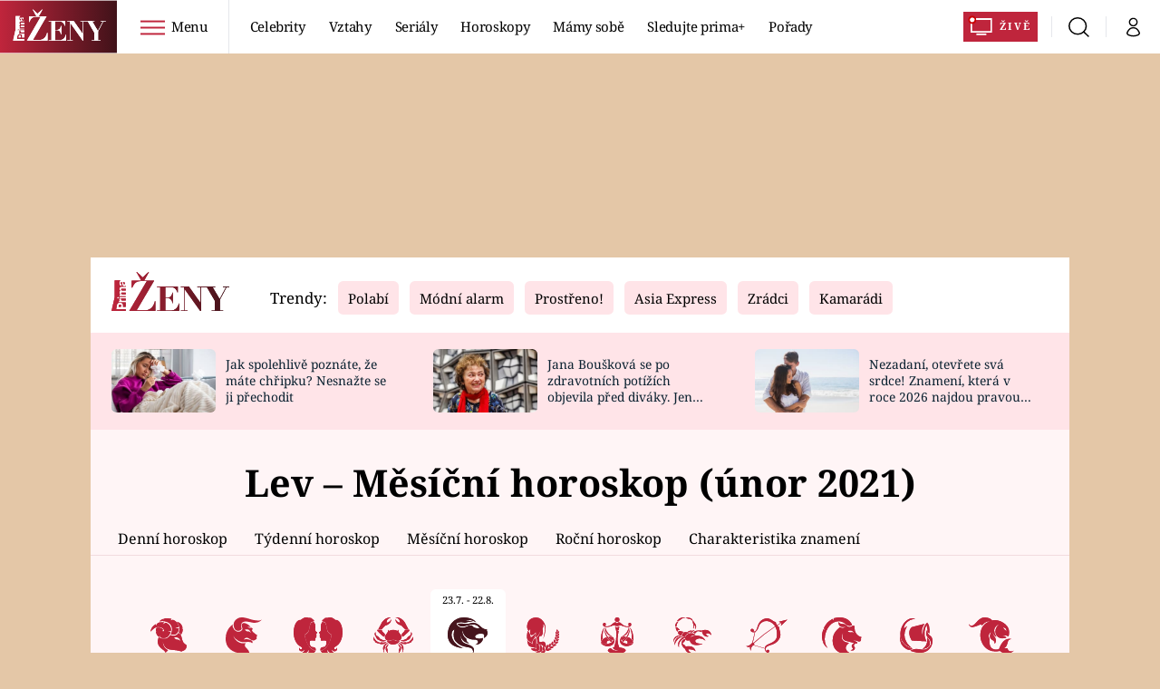

--- FILE ---
content_type: image/svg+xml
request_url: https://assets.zeny.iprima.cz/images/illustration-ascendant.c92937fc.svg
body_size: 36348
content:
<svg xmlns="http://www.w3.org/2000/svg" xmlns:xlink="http://www.w3.org/1999/xlink" width="308" height="263" viewBox="0 0 308 263">
  <defs>
    <clipPath id="clip-path">
      <rect id="Rectangle_772" data-name="Rectangle 772" width="308" height="263" transform="translate(809 2922)" fill="#fff" stroke="#707070" stroke-width="1"/>
    </clipPath>
    <clipPath id="clip-path-2">
      <rect id="Rectangle_771" data-name="Rectangle 771" width="295.911" height="264.216" fill="#f1dbde"/>
    </clipPath>
    <clipPath id="clip-path-4">
      <rect id="Rectangle_612" data-name="Rectangle 612" width="1.532" height="4.45" transform="translate(165.421 55.131)" fill="#f1dbde"/>
    </clipPath>
    <clipPath id="clip-path-5">
      <rect id="Rectangle_613" data-name="Rectangle 613" width="1.077" height="4.027" transform="translate(164.603 51.37)" fill="#f1dbde"/>
    </clipPath>
    <clipPath id="clip-path-6">
      <rect id="Rectangle_614" data-name="Rectangle 614" width="0.85" height="5.194" transform="translate(167.656 48.064)" fill="#f1dbde"/>
    </clipPath>
    <clipPath id="clip-path-7">
      <rect id="Rectangle_615" data-name="Rectangle 615" width="3.578" height="2.783" transform="translate(145.733 65.894)" fill="#f1dbde"/>
    </clipPath>
    <clipPath id="clip-path-8">
      <rect id="Rectangle_616" data-name="Rectangle 616" width="5.313" height="5.629" transform="translate(148.707 63.678)" fill="#f1dbde"/>
    </clipPath>
    <clipPath id="clip-path-9">
      <rect id="Rectangle_617" data-name="Rectangle 617" width="3.697" height="2.33" transform="translate(147.772 25.993)" fill="#f1dbde"/>
    </clipPath>
    <clipPath id="clip-path-10">
      <rect id="Rectangle_618" data-name="Rectangle 618" width="3.846" height="1.177" transform="translate(145.493 23.484)" fill="#f1dbde"/>
    </clipPath>
    <clipPath id="clip-path-11">
      <rect id="Rectangle_619" data-name="Rectangle 619" width="2.105" height="6.598" transform="translate(123.575 122.036)" fill="#f1dbde"/>
    </clipPath>
    <clipPath id="clip-path-12">
      <rect id="Rectangle_620" data-name="Rectangle 620" width="1.833" height="5.575" transform="translate(120.679 120.114)" fill="#f1dbde"/>
    </clipPath>
    <clipPath id="clip-path-13">
      <rect id="Rectangle_621" data-name="Rectangle 621" width="0.97" height="3.39" transform="translate(118.833 125.594)" fill="#f1dbde"/>
    </clipPath>
    <clipPath id="clip-path-14">
      <rect id="Rectangle_622" data-name="Rectangle 622" width="2.273" height="4.281" transform="translate(98.629 87.693)" fill="#f1dbde"/>
    </clipPath>
    <clipPath id="clip-path-15">
      <rect id="Rectangle_623" data-name="Rectangle 623" width="4.11" height="6.818" transform="translate(100.316 84.889)" fill="#f1dbde"/>
    </clipPath>
    <clipPath id="clip-path-16">
      <rect id="Rectangle_624" data-name="Rectangle 624" width="5.464" height="5.539" transform="translate(7.709 112.592)" fill="#f1dbde"/>
    </clipPath>
    <clipPath id="clip-path-17">
      <rect id="Rectangle_625" data-name="Rectangle 625" width="6.338" height="5.138" transform="translate(11.76 114.173)" fill="#f1dbde"/>
    </clipPath>
    <clipPath id="clip-path-18">
      <rect id="Rectangle_626" data-name="Rectangle 626" width="2.743" height="1.77" transform="translate(14.874 119.667)" fill="#f1dbde"/>
    </clipPath>
    <clipPath id="clip-path-19">
      <rect id="Rectangle_627" data-name="Rectangle 627" width="3.321" height="15.484" transform="translate(41.915 135.819)" fill="#f1dbde"/>
    </clipPath>
    <clipPath id="clip-path-20">
      <rect id="Rectangle_628" data-name="Rectangle 628" width="2.932" height="6.72" transform="translate(21.883 142.548)" fill="#f1dbde"/>
    </clipPath>
    <clipPath id="clip-path-21">
      <rect id="Rectangle_629" data-name="Rectangle 629" width="2.491" height="11.533" transform="translate(22.114 132.823)" fill="#f1dbde"/>
    </clipPath>
    <clipPath id="clip-path-22">
      <rect id="Rectangle_630" data-name="Rectangle 630" width="0.959" height="7.926" transform="translate(20.337 129.338)" fill="#f1dbde"/>
    </clipPath>
    <clipPath id="clip-path-23">
      <rect id="Rectangle_631" data-name="Rectangle 631" width="1.635" height="2.783" transform="translate(25.032 145.588)" fill="#f1dbde"/>
    </clipPath>
    <clipPath id="clip-path-24">
      <rect id="Rectangle_632" data-name="Rectangle 632" width="1.662" height="3.979" transform="translate(120.068 83.111)" fill="#f1dbde"/>
    </clipPath>
    <clipPath id="clip-path-25">
      <rect id="Rectangle_633" data-name="Rectangle 633" width="1.812" height="3.528" transform="translate(102.451 81.217)" fill="#f1dbde"/>
    </clipPath>
    <clipPath id="clip-path-26">
      <rect id="Rectangle_634" data-name="Rectangle 634" width="5.223" height="7.608" transform="translate(124.137 51.587)" fill="#f1dbde"/>
    </clipPath>
    <clipPath id="clip-path-27">
      <rect id="Rectangle_635" data-name="Rectangle 635" width="2.401" height="2.644" transform="translate(127.531 50.877)" fill="#f1dbde"/>
    </clipPath>
    <clipPath id="clip-path-28">
      <rect id="Rectangle_636" data-name="Rectangle 636" width="0.495" height="2.129" transform="translate(118.361 80.594)" fill="#f1dbde"/>
    </clipPath>
    <clipPath id="clip-path-29">
      <rect id="Rectangle_637" data-name="Rectangle 637" width="2.774" height="7.216" transform="translate(47.182 159.211)" fill="#f1dbde"/>
    </clipPath>
    <clipPath id="clip-path-30">
      <rect id="Rectangle_638" data-name="Rectangle 638" width="1.55" height="4.907" transform="translate(149.348 54.161)" fill="#f1dbde"/>
    </clipPath>
    <clipPath id="clip-path-31">
      <rect id="Rectangle_639" data-name="Rectangle 639" width="1.073" height="5.128" transform="translate(148.828 51.072)" fill="#f1dbde"/>
    </clipPath>
    <clipPath id="clip-path-32">
      <rect id="Rectangle_640" data-name="Rectangle 640" width="4.471" height="0.869" transform="translate(112.963 23.086)" fill="#f1dbde"/>
    </clipPath>
    <clipPath id="clip-path-33">
      <rect id="Rectangle_641" data-name="Rectangle 641" width="5.009" height="2.126" transform="translate(109.169 20.2)" fill="#f1dbde"/>
    </clipPath>
    <clipPath id="clip-path-34">
      <rect id="Rectangle_642" data-name="Rectangle 642" width="1.61" height="9.593" transform="translate(136.504 76.518)" fill="#f1dbde"/>
    </clipPath>
    <clipPath id="clip-path-35">
      <rect id="Rectangle_643" data-name="Rectangle 643" width="1.778" height="3.578" transform="translate(138.75 76.104)" fill="#f1dbde"/>
    </clipPath>
    <clipPath id="clip-path-36">
      <rect id="Rectangle_644" data-name="Rectangle 644" width="1.135" height="1.197" transform="translate(136.272 74.545)" fill="#f1dbde"/>
    </clipPath>
    <clipPath id="clip-path-37">
      <rect id="Rectangle_645" data-name="Rectangle 645" width="2.014" height="2.19" transform="translate(138.375 73.799)" fill="#f1dbde"/>
    </clipPath>
    <clipPath id="clip-path-38">
      <rect id="Rectangle_646" data-name="Rectangle 646" width="4.674" height="7.35" transform="translate(261.908 222.408)" fill="#f1dbde"/>
    </clipPath>
    <clipPath id="clip-path-39">
      <rect id="Rectangle_647" data-name="Rectangle 647" width="8.352" height="2.537" transform="translate(255.855 213.154)" fill="#f1dbde"/>
    </clipPath>
    <clipPath id="clip-path-40">
      <rect id="Rectangle_648" data-name="Rectangle 648" width="4.273" height="0.948" transform="translate(255.117 215.729)" fill="#f1dbde"/>
    </clipPath>
    <clipPath id="clip-path-41">
      <rect id="Rectangle_649" data-name="Rectangle 649" width="1.672" height="0.888" transform="translate(260.23 215.672)" fill="#f1dbde"/>
    </clipPath>
    <clipPath id="clip-path-42">
      <rect id="Rectangle_650" data-name="Rectangle 650" width="13.466" height="5.87" transform="translate(260.052 214.51)" fill="#f1dbde"/>
    </clipPath>
    <clipPath id="clip-path-43">
      <rect id="Rectangle_651" data-name="Rectangle 651" width="4.379" height="10.431" transform="translate(248.507 209.211)" fill="#f1dbde"/>
    </clipPath>
    <clipPath id="clip-path-44">
      <rect id="Rectangle_652" data-name="Rectangle 652" width="8.49" height="1.609" transform="translate(255.722 232.24)" fill="#f1dbde"/>
    </clipPath>
    <clipPath id="clip-path-45">
      <rect id="Rectangle_653" data-name="Rectangle 653" width="6.144" height="2.544" transform="translate(255.684 232.332)" fill="#f1dbde"/>
    </clipPath>
    <clipPath id="clip-path-46">
      <rect id="Rectangle_654" data-name="Rectangle 654" width="3.423" height="6.574" transform="translate(240.667 212.837)" fill="#f1dbde"/>
    </clipPath>
    <clipPath id="clip-path-47">
      <rect id="Rectangle_655" data-name="Rectangle 655" width="2.136" height="3.426" transform="translate(239.094 214.055)" fill="#f1dbde"/>
    </clipPath>
    <clipPath id="clip-path-48">
      <rect id="Rectangle_656" data-name="Rectangle 656" width="3.313" height="3.465" transform="translate(229.66 220.347)" fill="#f1dbde"/>
    </clipPath>
    <clipPath id="clip-path-49">
      <rect id="Rectangle_657" data-name="Rectangle 657" width="1.564" height="1.731" transform="translate(229.409 221.028)" fill="#f1dbde"/>
    </clipPath>
    <clipPath id="clip-path-50">
      <rect id="Rectangle_658" data-name="Rectangle 658" width="4.845" height="0.686" transform="translate(217.005 218.489)" fill="#f1dbde"/>
    </clipPath>
    <clipPath id="clip-path-51">
      <rect id="Rectangle_659" data-name="Rectangle 659" width="7.457" height="1.754" transform="translate(222.883 217.079)" fill="#f1dbde"/>
    </clipPath>
    <clipPath id="clip-path-52">
      <rect id="Rectangle_660" data-name="Rectangle 660" width="4.031" height="0.466" transform="translate(220.322 219.81)" fill="#f1dbde"/>
    </clipPath>
    <clipPath id="clip-path-53">
      <rect id="Rectangle_661" data-name="Rectangle 661" width="2.525" height="2.877" transform="translate(211.063 218.837)" fill="#f1dbde"/>
    </clipPath>
    <clipPath id="clip-path-54">
      <rect id="Rectangle_662" data-name="Rectangle 662" width="2.202" height="3.134" transform="translate(201.626 216.551)" fill="#f1dbde"/>
    </clipPath>
    <clipPath id="clip-path-55">
      <rect id="Rectangle_663" data-name="Rectangle 663" width="2.573" height="3.136" transform="translate(201.432 214.051)" fill="#f1dbde"/>
    </clipPath>
    <clipPath id="clip-path-56">
      <rect id="Rectangle_664" data-name="Rectangle 664" width="3.478" height="4.727" transform="translate(249.111 230.65)" fill="#f1dbde"/>
    </clipPath>
    <clipPath id="clip-path-57">
      <rect id="Rectangle_665" data-name="Rectangle 665" width="2.113" height="2.748" transform="translate(239.229 236.318)" fill="#f1dbde"/>
    </clipPath>
    <clipPath id="clip-path-58">
      <rect id="Rectangle_666" data-name="Rectangle 666" width="1.511" height="1.822" transform="translate(238.083 237.262)" fill="#f1dbde"/>
    </clipPath>
    <clipPath id="clip-path-59">
      <rect id="Rectangle_667" data-name="Rectangle 667" width="13.882" height="8.989" transform="translate(226.029 201.019)" fill="#f1dbde"/>
    </clipPath>
    <clipPath id="clip-path-60">
      <rect id="Rectangle_668" data-name="Rectangle 668" width="13.26" height="16.781" transform="translate(222.737 185.334)" fill="#f1dbde"/>
    </clipPath>
    <clipPath id="clip-path-61">
      <rect id="Rectangle_669" data-name="Rectangle 669" width="23.647" height="13.242" transform="translate(213.334 243.792)" fill="#f1dbde"/>
    </clipPath>
    <clipPath id="clip-path-62">
      <rect id="Rectangle_670" data-name="Rectangle 670" width="48.201" height="5.264" transform="translate(183.293 225.708)" fill="#f1dbde"/>
    </clipPath>
    <clipPath id="clip-path-63">
      <rect id="Rectangle_671" data-name="Rectangle 671" width="53.467" height="8.899" transform="translate(161.142 229.069)" fill="#f1dbde"/>
    </clipPath>
    <clipPath id="clip-path-64">
      <rect id="Rectangle_672" data-name="Rectangle 672" width="20.765" height="25.654" transform="translate(176.783 184.941)" fill="#f1dbde"/>
    </clipPath>
    <clipPath id="clip-path-65">
      <rect id="Rectangle_673" data-name="Rectangle 673" width="33.085" height="20.827" transform="translate(152.897 200.181)" fill="#f1dbde"/>
    </clipPath>
    <clipPath id="clip-path-66">
      <rect id="Rectangle_674" data-name="Rectangle 674" width="12.362" height="30.269" transform="translate(143.714 193.549)" fill="#f1dbde"/>
    </clipPath>
    <clipPath id="clip-path-67">
      <rect id="Rectangle_675" data-name="Rectangle 675" width="10.722" height="40.701" transform="translate(178.091 151.751)" fill="#f1dbde"/>
    </clipPath>
    <clipPath id="clip-path-68">
      <rect id="Rectangle_676" data-name="Rectangle 676" width="10.812" height="3.724" transform="translate(239.601 245.626)" fill="#f1dbde"/>
    </clipPath>
    <clipPath id="clip-path-69">
      <rect id="Rectangle_677" data-name="Rectangle 677" width="8.604" height="7.124" transform="translate(247.041 239.049)" fill="#f1dbde"/>
    </clipPath>
    <clipPath id="clip-path-70">
      <rect id="Rectangle_678" data-name="Rectangle 678" width="2.109" height="1.511" transform="translate(251.844 243.434)" fill="#f1dbde"/>
    </clipPath>
    <clipPath id="clip-path-71">
      <rect id="Rectangle_679" data-name="Rectangle 679" width="6.745" height="6.822" transform="translate(211.928 243.855)" fill="#f1dbde"/>
    </clipPath>
    <clipPath id="clip-path-72">
      <rect id="Rectangle_680" data-name="Rectangle 680" width="7.024" height="2.396" transform="translate(214.697 245.549)" fill="#f1dbde"/>
    </clipPath>
    <clipPath id="clip-path-73">
      <rect id="Rectangle_681" data-name="Rectangle 681" width="6.573" height="3.641" transform="translate(223.779 242.975)" fill="#f1dbde"/>
    </clipPath>
    <clipPath id="clip-path-74">
      <rect id="Rectangle_682" data-name="Rectangle 682" width="3.685" height="3.261" transform="translate(216.141 252.049)" fill="#f1dbde"/>
    </clipPath>
    <clipPath id="clip-path-75">
      <rect id="Rectangle_683" data-name="Rectangle 683" width="15.76" height="5.658" transform="translate(227.434 205.86)" fill="#f1dbde"/>
    </clipPath>
    <clipPath id="clip-path-76">
      <rect id="Rectangle_684" data-name="Rectangle 684" width="4.351" height="2.438" transform="translate(230.761 203.957)" fill="#f1dbde"/>
    </clipPath>
    <clipPath id="clip-path-77">
      <rect id="Rectangle_685" data-name="Rectangle 685" width="10.894" height="11.118" transform="translate(223.862 183.606)" fill="#f1dbde"/>
    </clipPath>
    <clipPath id="clip-path-78">
      <rect id="Rectangle_686" data-name="Rectangle 686" width="5.951" height="9.116" transform="translate(229.76 190.115)" fill="#f1dbde"/>
    </clipPath>
    <clipPath id="clip-path-79">
      <rect id="Rectangle_687" data-name="Rectangle 687" width="12.002" height="1.957" transform="translate(193.631 227.409)" fill="#f1dbde"/>
    </clipPath>
    <clipPath id="clip-path-80">
      <rect id="Rectangle_688" data-name="Rectangle 688" width="20.334" height="0.826" transform="translate(202.538 227.626)" fill="#f1dbde"/>
    </clipPath>
    <clipPath id="clip-path-81">
      <rect id="Rectangle_689" data-name="Rectangle 689" width="21.749" height="5.008" transform="translate(168.483 226.048)" fill="#f1dbde"/>
    </clipPath>
    <clipPath id="clip-path-82">
      <rect id="Rectangle_690" data-name="Rectangle 690" width="23.33" height="5.297" transform="translate(175.969 228.688)" fill="#f1dbde"/>
    </clipPath>
    <clipPath id="clip-path-83">
      <rect id="Rectangle_691" data-name="Rectangle 691" width="1.845" height="0.357" transform="translate(193.961 232.176)" fill="#f1dbde"/>
    </clipPath>
    <clipPath id="clip-path-84">
      <rect id="Rectangle_692" data-name="Rectangle 692" width="14.434" height="7.082" transform="translate(165.228 235.331)" fill="#f1dbde"/>
    </clipPath>
    <clipPath id="clip-path-85">
      <rect id="Rectangle_693" data-name="Rectangle 693" width="17.056" height="4.451" transform="translate(212.708 236.939)" fill="#f1dbde"/>
    </clipPath>
    <clipPath id="clip-path-86">
      <rect id="Rectangle_694" data-name="Rectangle 694" width="16.396" height="8.872" transform="translate(223.774 228.774)" fill="#f1dbde"/>
    </clipPath>
    <clipPath id="clip-path-87">
      <rect id="Rectangle_695" data-name="Rectangle 695" width="7.813" height="11.866" transform="translate(178.871 186.657)" fill="#f1dbde"/>
    </clipPath>
    <clipPath id="clip-path-88">
      <rect id="Rectangle_696" data-name="Rectangle 696" width="20.205" height="15.738" transform="translate(188.759 200.47)" fill="#f1dbde"/>
    </clipPath>
    <clipPath id="clip-path-89">
      <rect id="Rectangle_697" data-name="Rectangle 697" width="7.807" height="25.687" transform="translate(186.632 141.467)" fill="#f1dbde"/>
    </clipPath>
    <clipPath id="clip-path-90">
      <rect id="Rectangle_698" data-name="Rectangle 698" width="2.738" height="6.621" transform="translate(185.315 145.874)" fill="#f1dbde"/>
    </clipPath>
    <clipPath id="clip-path-91">
      <rect id="Rectangle_699" data-name="Rectangle 699" width="1.175" height="12.767" transform="translate(184.292 156.885)" fill="#f1dbde"/>
    </clipPath>
    <clipPath id="clip-path-92">
      <rect id="Rectangle_700" data-name="Rectangle 700" width="1.468" height="5.277" transform="translate(185.151 171.458)" fill="#f1dbde"/>
    </clipPath>
    <clipPath id="clip-path-93">
      <rect id="Rectangle_701" data-name="Rectangle 701" width="21.365" height="2.119" transform="translate(177.352 218.801)" fill="#f1dbde"/>
    </clipPath>
    <clipPath id="clip-path-94">
      <rect id="Rectangle_702" data-name="Rectangle 702" width="6.568" height="1.211" transform="translate(192.465 217.383)" fill="#f1dbde"/>
    </clipPath>
    <clipPath id="clip-path-95">
      <rect id="Rectangle_703" data-name="Rectangle 703" width="15.362" height="13.13" transform="translate(152.637 216.81)" fill="#f1dbde"/>
    </clipPath>
    <clipPath id="clip-path-96">
      <rect id="Rectangle_704" data-name="Rectangle 704" width="3.619" height="4.257" transform="translate(153.889 215.359)" fill="#f1dbde"/>
    </clipPath>
    <clipPath id="clip-path-97">
      <rect id="Rectangle_705" data-name="Rectangle 705" width="2.238" height="3.774" transform="translate(151.592 210.269)" fill="#f1dbde"/>
    </clipPath>
    <clipPath id="clip-path-98">
      <rect id="Rectangle_706" data-name="Rectangle 706" width="3.392" height="7.664" transform="translate(147.628 178.389)" fill="#f1dbde"/>
    </clipPath>
    <clipPath id="clip-path-99">
      <rect id="Rectangle_707" data-name="Rectangle 707" width="0.639" height="11.168" transform="translate(150.905 187.455)" fill="#f1dbde"/>
    </clipPath>
    <clipPath id="clip-path-100">
      <rect id="Rectangle_708" data-name="Rectangle 708" width="4.674" height="7.35" transform="translate(169.126 92.256)" fill="#f1dbde"/>
    </clipPath>
    <clipPath id="clip-path-101">
      <rect id="Rectangle_709" data-name="Rectangle 709" width="8.351" height="2.537" transform="translate(171.502 106.322)" fill="#f1dbde"/>
    </clipPath>
    <clipPath id="clip-path-102">
      <rect id="Rectangle_710" data-name="Rectangle 710" width="4.273" height="0.948" transform="translate(176.318 105.337)" fill="#f1dbde"/>
    </clipPath>
    <clipPath id="clip-path-103">
      <rect id="Rectangle_711" data-name="Rectangle 711" width="1.672" height="0.888" transform="translate(173.806 105.454)" fill="#f1dbde"/>
    </clipPath>
    <clipPath id="clip-path-104">
      <rect id="Rectangle_712" data-name="Rectangle 712" width="13.466" height="5.87" transform="translate(162.19 101.634)" fill="#f1dbde"/>
    </clipPath>
    <clipPath id="clip-path-105">
      <rect id="Rectangle_713" data-name="Rectangle 713" width="4.379" height="10.432" transform="translate(182.822 102.371)" fill="#f1dbde"/>
    </clipPath>
    <clipPath id="clip-path-106">
      <rect id="Rectangle_714" data-name="Rectangle 714" width="8.489" height="1.609" transform="translate(171.497 88.165)" fill="#f1dbde"/>
    </clipPath>
    <clipPath id="clip-path-107">
      <rect id="Rectangle_715" data-name="Rectangle 715" width="6.145" height="2.544" transform="translate(173.88 87.137)" fill="#f1dbde"/>
    </clipPath>
    <clipPath id="clip-path-108">
      <rect id="Rectangle_716" data-name="Rectangle 716" width="3.423" height="6.574" transform="translate(191.618 102.603)" fill="#f1dbde"/>
    </clipPath>
    <clipPath id="clip-path-109">
      <rect id="Rectangle_717" data-name="Rectangle 717" width="2.136" height="3.426" transform="translate(194.478 104.533)" fill="#f1dbde"/>
    </clipPath>
    <clipPath id="clip-path-110">
      <rect id="Rectangle_718" data-name="Rectangle 718" width="3.314" height="3.465" transform="translate(202.735 98.202)" fill="#f1dbde"/>
    </clipPath>
    <clipPath id="clip-path-111">
      <rect id="Rectangle_719" data-name="Rectangle 719" width="1.563" height="1.731" transform="translate(204.736 99.255)" fill="#f1dbde"/>
    </clipPath>
    <clipPath id="clip-path-112">
      <rect id="Rectangle_720" data-name="Rectangle 720" width="4.845" height="0.686" transform="translate(213.858 102.839)" fill="#f1dbde"/>
    </clipPath>
    <clipPath id="clip-path-113">
      <rect id="Rectangle_721" data-name="Rectangle 721" width="7.456" height="1.754" transform="translate(205.369 103.181)" fill="#f1dbde"/>
    </clipPath>
    <clipPath id="clip-path-114">
      <rect id="Rectangle_722" data-name="Rectangle 722" width="4.031" height="0.467" transform="translate(211.355 101.737)" fill="#f1dbde"/>
    </clipPath>
    <clipPath id="clip-path-115">
      <rect id="Rectangle_723" data-name="Rectangle 723" width="2.525" height="2.877" transform="translate(222.12 100.3)" fill="#f1dbde"/>
    </clipPath>
    <clipPath id="clip-path-116">
      <rect id="Rectangle_724" data-name="Rectangle 724" width="2.202" height="3.134" transform="translate(231.88 102.329)" fill="#f1dbde"/>
    </clipPath>
    <clipPath id="clip-path-117">
      <rect id="Rectangle_725" data-name="Rectangle 725" width="2.573" height="3.137" transform="translate(231.703 104.826)" fill="#f1dbde"/>
    </clipPath>
    <clipPath id="clip-path-118">
      <rect id="Rectangle_726" data-name="Rectangle 726" width="3.478" height="4.727" transform="translate(183.119 86.637)" fill="#f1dbde"/>
    </clipPath>
    <clipPath id="clip-path-119">
      <rect id="Rectangle_727" data-name="Rectangle 727" width="2.113" height="2.748" transform="translate(194.366 82.947)" fill="#f1dbde"/>
    </clipPath>
    <clipPath id="clip-path-120">
      <rect id="Rectangle_728" data-name="Rectangle 728" width="1.51" height="1.822" transform="translate(196.115 82.929)" fill="#f1dbde"/>
    </clipPath>
    <clipPath id="clip-path-121">
      <rect id="Rectangle_729" data-name="Rectangle 729" width="13.881" height="8.989" transform="translate(195.798 112.006)" fill="#f1dbde"/>
    </clipPath>
    <clipPath id="clip-path-122">
      <rect id="Rectangle_730" data-name="Rectangle 730" width="13.26" height="16.78" transform="translate(199.712 119.899)" fill="#f1dbde"/>
    </clipPath>
    <clipPath id="clip-path-123">
      <rect id="Rectangle_731" data-name="Rectangle 731" width="23.647" height="13.242" transform="translate(198.727 64.98)" fill="#f1dbde"/>
    </clipPath>
    <clipPath id="clip-path-124">
      <rect id="Rectangle_732" data-name="Rectangle 732" width="48.201" height="5.264" transform="translate(204.214 91.042)" fill="#f1dbde"/>
    </clipPath>
    <clipPath id="clip-path-125">
      <rect id="Rectangle_733" data-name="Rectangle 733" width="53.467" height="8.899" transform="translate(221.099 84.046)" fill="#f1dbde"/>
    </clipPath>
    <clipPath id="clip-path-126">
      <rect id="Rectangle_734" data-name="Rectangle 734" width="20.765" height="25.655" transform="translate(238.16 111.418)" fill="#f1dbde"/>
    </clipPath>
    <clipPath id="clip-path-127">
      <rect id="Rectangle_735" data-name="Rectangle 735" width="33.086" height="20.827" transform="translate(249.726 101.006)" fill="#f1dbde"/>
    </clipPath>
    <clipPath id="clip-path-128">
      <rect id="Rectangle_736" data-name="Rectangle 736" width="12.362" height="30.269" transform="translate(279.632 98.196)" fill="#f1dbde"/>
    </clipPath>
    <clipPath id="clip-path-129">
      <rect id="Rectangle_737" data-name="Rectangle 737" width="10.723" height="40.701" transform="translate(246.895 129.562)" fill="#f1dbde"/>
    </clipPath>
    <clipPath id="clip-path-130">
      <rect id="Rectangle_738" data-name="Rectangle 738" width="10.812" height="3.724" transform="translate(185.296 72.664)" fill="#f1dbde"/>
    </clipPath>
    <clipPath id="clip-path-131">
      <rect id="Rectangle_739" data-name="Rectangle 739" width="8.604" height="7.124" transform="translate(180.063 75.841)" fill="#f1dbde"/>
    </clipPath>
    <clipPath id="clip-path-132">
      <rect id="Rectangle_740" data-name="Rectangle 740" width="2.109" height="1.511" transform="translate(181.756 77.069)" fill="#f1dbde"/>
    </clipPath>
    <clipPath id="clip-path-133">
      <rect id="Rectangle_741" data-name="Rectangle 741" width="6.744" height="6.822" transform="translate(217.036 71.336)" fill="#f1dbde"/>
    </clipPath>
    <clipPath id="clip-path-134">
      <rect id="Rectangle_742" data-name="Rectangle 742" width="7.024" height="2.395" transform="translate(213.987 74.07)" fill="#f1dbde"/>
    </clipPath>
    <clipPath id="clip-path-135">
      <rect id="Rectangle_743" data-name="Rectangle 743" width="6.574" height="3.641" transform="translate(205.356 75.398)" fill="#f1dbde"/>
    </clipPath>
    <clipPath id="clip-path-136">
      <rect id="Rectangle_744" data-name="Rectangle 744" width="3.685" height="3.261" transform="translate(215.882 66.704)" fill="#f1dbde"/>
    </clipPath>
    <clipPath id="clip-path-137">
      <rect id="Rectangle_745" data-name="Rectangle 745" width="15.759" height="5.658" transform="translate(192.515 110.496)" fill="#f1dbde"/>
    </clipPath>
    <clipPath id="clip-path-138">
      <rect id="Rectangle_746" data-name="Rectangle 746" width="4.35" height="2.437" transform="translate(200.597 115.619)" fill="#f1dbde"/>
    </clipPath>
    <clipPath id="clip-path-139">
      <rect id="Rectangle_747" data-name="Rectangle 747" width="10.894" height="11.119" transform="translate(200.952 127.289)" fill="#f1dbde"/>
    </clipPath>
    <clipPath id="clip-path-140">
      <rect id="Rectangle_748" data-name="Rectangle 748" width="5.952" height="9.116" transform="translate(199.997 122.782)" fill="#f1dbde"/>
    </clipPath>
    <clipPath id="clip-path-141">
      <rect id="Rectangle_749" data-name="Rectangle 749" width="12.003" height="1.957" transform="translate(230.075 92.648)" fill="#f1dbde"/>
    </clipPath>
    <clipPath id="clip-path-142">
      <rect id="Rectangle_750" data-name="Rectangle 750" width="20.333" height="0.827" transform="translate(212.837 93.561)" fill="#f1dbde"/>
    </clipPath>
    <clipPath id="clip-path-143">
      <rect id="Rectangle_751" data-name="Rectangle 751" width="21.749" height="5.009" transform="translate(245.476 90.957)" fill="#f1dbde"/>
    </clipPath>
    <clipPath id="clip-path-144">
      <rect id="Rectangle_752" data-name="Rectangle 752" width="23.33" height="5.297" transform="translate(236.409 88.029)" fill="#f1dbde"/>
    </clipPath>
    <clipPath id="clip-path-145">
      <rect id="Rectangle_753" data-name="Rectangle 753" width="1.844" height="0.357" transform="translate(239.903 89.48)" fill="#f1dbde"/>
    </clipPath>
    <clipPath id="clip-path-146">
      <rect id="Rectangle_754" data-name="Rectangle 754" width="14.435" height="7.082" transform="translate(256.046 79.601)" fill="#f1dbde"/>
    </clipPath>
    <clipPath id="clip-path-147">
      <rect id="Rectangle_755" data-name="Rectangle 755" width="17.056" height="4.451" transform="translate(205.944 80.624)" fill="#f1dbde"/>
    </clipPath>
    <clipPath id="clip-path-148">
      <rect id="Rectangle_756" data-name="Rectangle 756" width="16.396" height="8.872" transform="translate(195.538 84.368)" fill="#f1dbde"/>
    </clipPath>
    <clipPath id="clip-path-149">
      <rect id="Rectangle_757" data-name="Rectangle 757" width="7.812" height="11.866" transform="translate(249.025 123.491)" fill="#f1dbde"/>
    </clipPath>
    <clipPath id="clip-path-150">
      <rect id="Rectangle_758" data-name="Rectangle 758" width="20.205" height="15.738" transform="translate(226.744 105.806)" fill="#f1dbde"/>
    </clipPath>
    <clipPath id="clip-path-151">
      <rect id="Rectangle_759" data-name="Rectangle 759" width="7.807" height="25.687" transform="translate(241.269 154.86)" fill="#f1dbde"/>
    </clipPath>
    <clipPath id="clip-path-152">
      <rect id="Rectangle_760" data-name="Rectangle 760" width="2.738" height="6.621" transform="translate(247.656 169.518)" fill="#f1dbde"/>
    </clipPath>
    <clipPath id="clip-path-153">
      <rect id="Rectangle_761" data-name="Rectangle 761" width="1.175" height="12.767" transform="translate(250.241 152.362)" fill="#f1dbde"/>
    </clipPath>
    <clipPath id="clip-path-154">
      <rect id="Rectangle_762" data-name="Rectangle 762" width="1.468" height="5.277" transform="translate(249.089 145.279)" fill="#f1dbde"/>
    </clipPath>
    <clipPath id="clip-path-155">
      <rect id="Rectangle_763" data-name="Rectangle 763" width="21.365" height="2.119" transform="translate(236.991 101.094)" fill="#f1dbde"/>
    </clipPath>
    <clipPath id="clip-path-156">
      <rect id="Rectangle_764" data-name="Rectangle 764" width="6.569" height="1.211" transform="translate(236.675 103.419)" fill="#f1dbde"/>
    </clipPath>
    <clipPath id="clip-path-157">
      <rect id="Rectangle_765" data-name="Rectangle 765" width="15.362" height="13.13" transform="translate(267.71 92.074)" fill="#f1dbde"/>
    </clipPath>
    <clipPath id="clip-path-158">
      <rect id="Rectangle_766" data-name="Rectangle 766" width="3.619" height="4.257" transform="translate(278.2 102.398)" fill="#f1dbde"/>
    </clipPath>
    <clipPath id="clip-path-159">
      <rect id="Rectangle_767" data-name="Rectangle 767" width="2.238" height="3.774" transform="translate(281.878 107.971)" fill="#f1dbde"/>
    </clipPath>
    <clipPath id="clip-path-160">
      <rect id="Rectangle_768" data-name="Rectangle 768" width="3.393" height="7.664" transform="translate(284.688 135.961)" fill="#f1dbde"/>
    </clipPath>
    <clipPath id="clip-path-161">
      <rect id="Rectangle_769" data-name="Rectangle 769" width="0.639" height="11.168" transform="translate(284.164 123.391)" fill="#f1dbde"/>
    </clipPath>
  </defs>
  <g id="Mask_Group_9" data-name="Mask Group 9" transform="translate(-809 -2922)" clip-path="url(#clip-path)">
    <g id="Group_2506" data-name="Group 2506" transform="translate(812.044 2953.125)">
      <g id="Group_2505" data-name="Group 2505" clip-path="url(#clip-path-2)">
        <g id="Group_2504" data-name="Group 2504">
          <g id="Group_2503" data-name="Group 2503" clip-path="url(#clip-path-2)">
            <path id="Path_922" data-name="Path 922" d="M1.549,3.206A1.6,1.6,0,0,0,1.549,0a1.6,1.6,0,0,0,0,3.207" fill="#f1dbde"/>
            <g id="Group_2031" data-name="Group 2031" opacity="0.42">
              <g id="Group_2030" data-name="Group 2030">
                <g id="Group_2029" data-name="Group 2029" clip-path="url(#clip-path-4)">
                  <path id="Path_923" data-name="Path 923" d="M165.838,59.479a7.141,7.141,0,0,0,1.109-4.12c-.011-.289-.463-.312-.452-.02a6.713,6.713,0,0,1-1.037,3.9.226.226,0,0,0,.38.245" fill="#f1dbde"/>
                </g>
              </g>
            </g>
            <g id="Group_2034" data-name="Group 2034" opacity="0.42">
              <g id="Group_2033" data-name="Group 2033">
                <g id="Group_2032" data-name="Group 2032" clip-path="url(#clip-path-5)">
                  <path id="Path_924" data-name="Path 924" d="M165.04,55.242q.408-1.808.639-3.646c.036-.289-.416-.307-.452-.02Q165,53.355,164.61,55.1c-.064.282.366.424.43.14" fill="#f1dbde"/>
                </g>
              </g>
            </g>
            <g id="Group_2037" data-name="Group 2037" opacity="0.42">
              <g id="Group_2036" data-name="Group 2036">
                <g id="Group_2035" data-name="Group 2035" clip-path="url(#clip-path-6)">
                  <path id="Path_925" data-name="Path 925" d="M168.338,53.052a10.527,10.527,0,0,0-.227-4.828c-.1-.269-.54-.173-.441.1a10.224,10.224,0,0,1,.216,4.707c-.033.289.419.308.452.02" fill="#f1dbde"/>
                </g>
              </g>
            </g>
            <g id="Group_2040" data-name="Group 2040" opacity="0.42">
              <g id="Group_2039" data-name="Group 2039">
                <g id="Group_2038" data-name="Group 2038" clip-path="url(#clip-path-7)">
                  <path id="Path_926" data-name="Path 926" d="M146.061,68.65a12.293,12.293,0,0,0,3.184-2.356c.2-.208-.1-.543-.306-.334a11.9,11.9,0,0,1-3.088,2.29.226.226,0,0,0,.21.4" fill="#f1dbde"/>
                </g>
              </g>
            </g>
            <g id="Group_2043" data-name="Group 2043" opacity="0.42">
              <g id="Group_2042" data-name="Group 2042">
                <g id="Group_2041" data-name="Group 2041" clip-path="url(#clip-path-8)">
                  <path id="Path_927" data-name="Path 927" d="M149.1,69.26a27.541,27.541,0,0,0,2.971-2.606,6.866,6.866,0,0,0,1.94-2.686.226.226,0,0,0-.43-.14,7.178,7.178,0,0,1-2.1,2.769,25.408,25.408,0,0,1-2.685,2.329c-.235.171.072.5.3.334" fill="#f1dbde"/>
                </g>
              </g>
            </g>
            <g id="Group_2046" data-name="Group 2046" opacity="0.42">
              <g id="Group_2045" data-name="Group 2045">
                <g id="Group_2044" data-name="Group 2044" clip-path="url(#clip-path-9)">
                  <path id="Path_928" data-name="Path 928" d="M147.979,26.446a5.391,5.391,0,0,1,3.089,1.812c.21.2.545-.1.334-.305a5.864,5.864,0,0,0-3.4-1.959c-.29-.026-.309.426-.02.452" fill="#f1dbde"/>
                </g>
              </g>
            </g>
            <g id="Group_2049" data-name="Group 2049" opacity="0.42">
              <g id="Group_2048" data-name="Group 2048">
                <g id="Group_2047" data-name="Group 2047" clip-path="url(#clip-path-10)">
                  <path id="Path_929" data-name="Path 929" d="M145.7,23.936a10.128,10.128,0,0,1,3.353.708c.271.107.409-.324.139-.43a10.5,10.5,0,0,0-3.472-.73.226.226,0,0,0-.02.452" fill="#f1dbde"/>
                </g>
              </g>
            </g>
            <path id="Path_930" data-name="Path 930" d="M138.712,101.6a.976.976,0,0,1-.1-.6.888.888,0,0,1,.642.2q.271.183.528.387c.268.216,1.343,1.555.4,1.491-.658-.045-1.251-.961-1.474-1.481" fill="#f1dbde"/>
            <path id="Path_931" data-name="Path 931" d="M86.6,102.4a1.027,1.027,0,0,0,0,1.177,1,1,0,0,0,.52.231,5.319,5.319,0,0,0,2.769-.346,4.261,4.261,0,0,0,1.437-.768A1.865,1.865,0,0,0,92,101.259a1.449,1.449,0,0,0-.6-1.09c-.776-.553-1.887-.016-2.656.328a4.371,4.371,0,0,0-2.145,1.9" fill="#f1dbde"/>
            <path id="Path_932" data-name="Path 932" d="M83.736,109.37a.607.607,0,0,0,.4.953,3.31,3.31,0,0,0,2.253.024,2.554,2.554,0,0,0,1.5-1.306,1.181,1.181,0,0,0,.1-.76,1.059,1.059,0,0,0-.635-.669,3.015,3.015,0,0,0-3.62,1.758" fill="#f1dbde"/>
            <path id="Path_933" data-name="Path 933" d="M81.395,104.944a.327.327,0,0,0,.033.318.344.344,0,0,0,.245.082,2.4,2.4,0,0,0,1.992-.935c.511-.677-.722-.66-1.1-.551a1.84,1.84,0,0,0-1.167,1.086" fill="#f1dbde"/>
            <path id="Path_934" data-name="Path 934" d="M76.161,109.186a17.417,17.417,0,0,0-2.658,2.178.991.991,0,0,0-.412.727.654.654,0,0,0,.455.526,1.643,1.643,0,0,0,.729.044,11.392,11.392,0,0,0,5.132-2.07,3.209,3.209,0,0,0,.838-.739,1.109,1.109,0,0,0-.957-1.8,7.116,7.116,0,0,0-3.127,1.135" fill="#f1dbde"/>
            <path id="Path_935" data-name="Path 935" d="M75.889,105.586a.334.334,0,0,0,.188.038c.471,0,2.583-.476,1.537-1.179a1.108,1.108,0,0,0-1-.067c-.221.107-1.092.961-.722,1.208" fill="#f1dbde"/>
            <path id="Path_936" data-name="Path 936" d="M90.055,106.112A1.515,1.515,0,0,0,91.3,105.9c.339-.234,1.089-1.409.233-1.265-.323.055-1.791,1.392-1.476,1.478" fill="#f1dbde"/>
            <path id="Path_937" data-name="Path 937" d="M94.677,103.531c-.056.1-.107.231-.042.327a.289.289,0,0,0,.157.1,1.8,1.8,0,0,0,1.311-.208c.524-.263,2.611-1.857,1.4-2.372-1.1-.467-2.4,1.382-2.828,2.157" fill="#f1dbde"/>
            <path id="Path_938" data-name="Path 938" d="M94.179,98.9a3.018,3.018,0,0,0,1.77-.459c1.082-.685-.232-1.369-1-1.137-.5.152-1.907,1.532-.771,1.6" fill="#f1dbde"/>
            <path id="Path_939" data-name="Path 939" d="M80.091,113.282a1,1,0,0,0-.262.343.65.65,0,0,0,.309.743,1.269,1.269,0,0,0,.848.115,2.519,2.519,0,0,0,1.472-.8.9.9,0,0,0,.234-.4c.112-.541-.8-.607-1.173-.663a1.7,1.7,0,0,0-1.428.665" fill="#f1dbde"/>
            <path id="Path_940" data-name="Path 940" d="M70.834,107.366a2.731,2.731,0,0,0-1.7,1.674,1.2,1.2,0,0,0,0,.8,1.462,1.462,0,0,0,1.335.7,3.9,3.9,0,0,0,3.232-1.3c.75-.922.682-2.159-.659-2.2a5.861,5.861,0,0,0-2.211.33" fill="#f1dbde"/>
            <path id="Path_941" data-name="Path 941" d="M59.711,109.42a6.7,6.7,0,0,0-1.676,1.3,1.655,1.655,0,0,0-.615,1.158,1.444,1.444,0,0,0,1.014,1.111,6.754,6.754,0,0,0,3.15.294q1.107-.1,2.2-.29a4.578,4.578,0,0,0,1.785-.607,3.782,3.782,0,0,0,.9-.911,2.357,2.357,0,0,0,.521-1.149,1.81,1.81,0,0,0-.8-1.554,2.806,2.806,0,0,0-1.673-.594c-.414.06-.751.365-1.194.436a11.829,11.829,0,0,0-3.611.805" fill="#f1dbde"/>
            <path id="Path_942" data-name="Path 942" d="M69.3,112.47a1.744,1.744,0,0,0-1.209.337.352.352,0,0,0-.175.277c.012.185.252.245.437.254a2.132,2.132,0,0,0,1.289-.2.463.463,0,0,0,.217-.27.307.307,0,0,0-.386-.334Z" fill="#f1dbde"/>
            <path id="Path_943" data-name="Path 943" d="M69.159,116.487c-.235.322-.418.8-.136,1.085a.875.875,0,0,0,.489.2,7.109,7.109,0,0,0,4.265-.637,1.644,1.644,0,0,0,.986-1c.261-1.209-1.553-1.811-2.475-1.664a5.126,5.126,0,0,0-3.129,2.018" fill="#f1dbde"/>
            <path id="Path_944" data-name="Path 944" d="M62.964,117.108a1.072,1.072,0,0,0-.365.413.436.436,0,0,0,.1.509.568.568,0,0,0,.234.091,4.239,4.239,0,0,0,2.215-.283c.815-.279,1.834-1.117.511-1.564a3.489,3.489,0,0,0-2.7.834" fill="#f1dbde"/>
            <path id="Path_945" data-name="Path 945" d="M58.722,115.62c-.166.078-.35.249-.267.414.054.107.192.135.311.15a3.685,3.685,0,0,0,2.3-.2c.134-.077.275-.212.235-.362s-.226-.194-.38-.212a3.986,3.986,0,0,0-2.2.209" fill="#f1dbde"/>
            <path id="Path_946" data-name="Path 946" d="M52.821,114.093a1.287,1.287,0,0,0-.7.868.238.238,0,0,0,.045.195.273.273,0,0,0,.157.064,8.834,8.834,0,0,0,2.657.072,2.767,2.767,0,0,0,1.972-.927.678.678,0,0,0,.155-.441c-.12-1.363-3.724-.166-4.282.169" fill="#f1dbde"/>
            <path id="Path_947" data-name="Path 947" d="M52.253,110.049c-.24.093-.481.3-.459.553a.508.508,0,0,0,.327.4,1.493,1.493,0,0,0,.529.084l1.05.038a1.294,1.294,0,0,0,.649-.089.443.443,0,0,0,.233-.551c-.26-.512-1.872-.607-2.329-.43" fill="#f1dbde"/>
            <path id="Path_948" data-name="Path 948" d="M49.912,112.688c-.193.118-.4.315-.334.532.053.176.258.253.44.284a2.509,2.509,0,0,0,1.18-.082.811.811,0,0,0,.4-.236c.29-.357-.056-.839-.445-.895a2.337,2.337,0,0,0-1.241.4" fill="#f1dbde"/>
            <path id="Path_949" data-name="Path 949" d="M50.7,117.1a1.116,1.116,0,0,0-.391.192.4.4,0,0,0-.146.388c.06.227.344.295.578.321a13.768,13.768,0,0,0,1.39.109,6.9,6.9,0,0,0,1.8-.218c.932-.241,1.09-1.057.066-1.226a6.935,6.935,0,0,0-3.3.434" fill="#f1dbde"/>
            <path id="Path_950" data-name="Path 950" d="M42.408,115.411a2.372,2.372,0,0,0-1,.517,1.063,1.063,0,0,0-.324,1.033,1.4,1.4,0,0,0,.8.764,6.355,6.355,0,0,0,4.836.061c1.222-.432,1.513-1.676.186-2.1a7.388,7.388,0,0,0-4.495-.273" fill="#f1dbde"/>
            <path id="Path_951" data-name="Path 951" d="M45.761,112.432a.934.934,0,0,0-.7.718.229.229,0,0,0,.019.144.258.258,0,0,0,.129.094,2.3,2.3,0,0,0,2.3-.322c.117-.1.234-.236.189-.381a.367.367,0,0,0-.22-.2,2.992,2.992,0,0,0-1.718-.053" fill="#f1dbde"/>
            <path id="Path_952" data-name="Path 952" d="M41.96,110.439a2.537,2.537,0,0,0-1.5,1.024.262.262,0,0,0-.033.239.27.27,0,0,0,.159.111,3.724,3.724,0,0,0,2.254-.273,11.256,11.256,0,0,1,2.1-.426,8.047,8.047,0,0,0,1.794-.281,1.2,1.2,0,0,0,.838-.75c.168-.685-1.821-.558-2.257-.485a20.306,20.306,0,0,0-3.348.841" fill="#f1dbde"/>
            <path id="Path_953" data-name="Path 953" d="M37.207,114.488a.493.493,0,0,0-.114.344c.033.223.288.33.509.374a2.147,2.147,0,0,0,1.956-.476c.464-.479-.428-.874-.822-.905a1.863,1.863,0,0,0-1.529.663" fill="#f1dbde"/>
            <path id="Path_954" data-name="Path 954" d="M33.582,111.56a3.563,3.563,0,0,0-.767.769,1.6,1.6,0,0,0-.3,1.027.248.248,0,0,0,.039.13.273.273,0,0,0,.173.088,3.709,3.709,0,0,0,2.36-.493,2.086,2.086,0,0,0,.883-.685.812.812,0,0,0-.087-1.033,2.168,2.168,0,0,0-2.3.2" fill="#f1dbde"/>
            <g id="Group_2052" data-name="Group 2052" opacity="0.42">
              <g id="Group_2051" data-name="Group 2051">
                <g id="Group_2050" data-name="Group 2050" clip-path="url(#clip-path-11)">
                  <path id="Path_955" data-name="Path 955" d="M123.59,122.3a34.964,34.964,0,0,1,1.645,6.166c.049.287.49.186.441-.1a34.975,34.975,0,0,0-1.645-6.167c-.1-.269-.541-.172-.441.1" fill="#f1dbde"/>
                </g>
              </g>
            </g>
            <g id="Group_2055" data-name="Group 2055" opacity="0.42">
              <g id="Group_2054" data-name="Group 2054">
                <g id="Group_2053" data-name="Group 2053" clip-path="url(#clip-path-12)">
                  <path id="Path_956" data-name="Path 956" d="M120.687,120.382q.689,2.569,1.376,5.14c.075.28.516.182.44-.1q-.687-2.571-1.375-5.14c-.075-.281-.517-.182-.441.1" fill="#f1dbde"/>
                </g>
              </g>
            </g>
            <g id="Group_2058" data-name="Group 2058" opacity="0.42">
              <g id="Group_2057" data-name="Group 2057">
                <g id="Group_2056" data-name="Group 2056" clip-path="url(#clip-path-13)">
                  <path id="Path_957" data-name="Path 957" d="M119.325,125.867a5.378,5.378,0,0,1-.471,2.837c-.121.265.31.4.43.14a5.79,5.79,0,0,0,.481-3.077c-.031-.289-.472-.187-.44.1" fill="#f1dbde"/>
                </g>
              </g>
            </g>
            <g id="Group_2061" data-name="Group 2061" opacity="0.42">
              <g id="Group_2060" data-name="Group 2060">
                <g id="Group_2059" data-name="Group 2059" clip-path="url(#clip-path-14)">
                  <path id="Path_958" data-name="Path 958" d="M99.08,91.835l1.8-3.862c.123-.263-.309-.4-.43-.14l-1.8,3.862c-.123.264.309.4.43.14" fill="#f1dbde"/>
                </g>
              </g>
            </g>
            <g id="Group_2064" data-name="Group 2064" opacity="0.42">
              <g id="Group_2063" data-name="Group 2063">
                <g id="Group_2062" data-name="Group 2062" clip-path="url(#clip-path-15)">
                  <path id="Path_959" data-name="Path 959" d="M100.743,91.616a26.123,26.123,0,0,0,3.667-6.441c.106-.271-.324-.409-.431-.14a25.7,25.7,0,0,1-3.616,6.336c-.179.23.2.473.38.245" fill="#f1dbde"/>
                </g>
              </g>
            </g>
            <g id="Group_2067" data-name="Group 2067" opacity="0.42">
              <g id="Group_2066" data-name="Group 2066">
                <g id="Group_2065" data-name="Group 2065" clip-path="url(#clip-path-16)">
                  <path id="Path_960" data-name="Path 960" d="M7.748,112.907a20.323,20.323,0,0,0,5.083,5.182c.239.168.483-.212.246-.38A19.7,19.7,0,0,1,8.148,112.7c-.161-.238-.564-.031-.4.21" fill="#f1dbde"/>
                </g>
              </g>
            </g>
            <g id="Group_2070" data-name="Group 2070" opacity="0.42">
              <g id="Group_2069" data-name="Group 2069">
                <g id="Group_2068" data-name="Group 2068" clip-path="url(#clip-path-17)">
                  <path id="Path_961" data-name="Path 961" d="M11.821,114.551a25.116,25.116,0,0,0,5.926,4.728c.252.145.5-.235.246-.38a24.7,24.7,0,0,1-5.838-4.653.226.226,0,0,0-.334.305" fill="#f1dbde"/>
                </g>
              </g>
            </g>
            <g id="Group_2073" data-name="Group 2073" opacity="0.42">
              <g id="Group_2072" data-name="Group 2072">
                <g id="Group_2071" data-name="Group 2071" clip-path="url(#clip-path-18)">
                  <path id="Path_962" data-name="Path 962" d="M15.018,120.115a10.616,10.616,0,0,1,2.259,1.277c.234.174.478-.207.245-.379a11.055,11.055,0,0,0-2.364-1.328c-.27-.111-.407.32-.14.43" fill="#f1dbde"/>
                </g>
              </g>
            </g>
            <path id="Path_963" data-name="Path 963" d="M130.214,82.327a2.392,2.392,0,0,0,.3.763,3.055,3.055,0,0,0,.587.626,14.068,14.068,0,0,0,1.637,1.215,2.146,2.146,0,0,0,1.232.437,1.562,1.562,0,0,0,1.194-.848,4.608,4.608,0,0,0,.431-1.458,11.886,11.886,0,0,0,.193-1.392,4.085,4.085,0,0,0-1.032-3.128,4.478,4.478,0,0,0-1.481-.926,2.65,2.65,0,0,0-1.225-.258,1.635,1.635,0,0,0-1.308,1.041,8.549,8.549,0,0,0-.63,2.509,4.765,4.765,0,0,0,.1,1.419" fill="#f1dbde"/>
            <path id="Path_964" data-name="Path 964" d="M114.656,143.549c.011.01.007.012,0,0" fill="#f1dbde"/>
            <g id="Group_2076" data-name="Group 2076" opacity="0.42">
              <g id="Group_2075" data-name="Group 2075">
                <g id="Group_2074" data-name="Group 2074" clip-path="url(#clip-path-19)">
                  <path id="Path_965" data-name="Path 965" d="M44.628,151.15a20.208,20.208,0,0,0-1.721-14.219c-.173-.34-.351-.681-.556-1-.155-.244-.557-.036-.4.211a18.141,18.141,0,0,1,1.917,4.377A18.987,18.987,0,0,1,44.2,151.01c-.075.281.355.421.43.14" fill="#f1dbde"/>
                </g>
              </g>
            </g>
            <g id="Group_2079" data-name="Group 2079" opacity="0.42">
              <g id="Group_2078" data-name="Group 2078">
                <g id="Group_2077" data-name="Group 2077" clip-path="url(#clip-path-20)">
                  <path id="Path_966" data-name="Path 966" d="M21.892,142.815a33.213,33.213,0,0,0,2.495,6.335.227.227,0,0,0,.4-.211,32.588,32.588,0,0,1-2.455-6.225c-.078-.279-.52-.18-.441.1" fill="#f1dbde"/>
                </g>
              </g>
            </g>
            <g id="Group_2082" data-name="Group 2082" opacity="0.42">
              <g id="Group_2081" data-name="Group 2081">
                <g id="Group_2080" data-name="Group 2080" clip-path="url(#clip-path-21)">
                  <path id="Path_967" data-name="Path 967" d="M22.114,133.031A33.841,33.841,0,0,0,24.149,144.2c.1.269.54.173.441-.1a33.464,33.464,0,0,1-2.024-11.044c0-.29-.457-.312-.452-.02" fill="#f1dbde"/>
                </g>
              </g>
            </g>
            <g id="Group_2085" data-name="Group 2085" opacity="0.42">
              <g id="Group_2084" data-name="Group 2084">
                <g id="Group_2083" data-name="Group 2083" clip-path="url(#clip-path-22)">
                  <path id="Path_968" data-name="Path 968" d="M21.29,136.993a22.283,22.283,0,0,1-.333-7.428c.035-.289-.416-.307-.452-.02a22.688,22.688,0,0,0,.344,7.549.226.226,0,0,0,.441-.1" fill="#f1dbde"/>
                </g>
              </g>
            </g>
            <g id="Group_2088" data-name="Group 2088" opacity="0.42">
              <g id="Group_2087" data-name="Group 2087">
                <g id="Group_2086" data-name="Group 2086" clip-path="url(#clip-path-23)">
                  <path id="Path_969" data-name="Path 969" d="M25.035,145.86a4.293,4.293,0,0,0,1.233,2.443c.206.205.541-.1.334-.3a3.888,3.888,0,0,1-1.126-2.239c-.042-.287-.483-.186-.441.1" fill="#f1dbde"/>
                </g>
              </g>
            </g>
            <g id="Group_2091" data-name="Group 2091" opacity="0.42">
              <g id="Group_2090" data-name="Group 2090">
                <g id="Group_2089" data-name="Group 2089" clip-path="url(#clip-path-24)">
                  <path id="Path_970" data-name="Path 970" d="M121.717,86.828l-1.2-3.554c-.092-.273-.534-.176-.441.1q.6,1.776,1.2,3.553c.092.273.534.176.441-.1" fill="#f1dbde"/>
                </g>
              </g>
            </g>
            <g id="Group_2094" data-name="Group 2094" opacity="0.42">
              <g id="Group_2093" data-name="Group 2093">
                <g id="Group_2092" data-name="Group 2092" clip-path="url(#clip-path-25)">
                  <path id="Path_971" data-name="Path 971" d="M102.9,84.6a25.1,25.1,0,0,1,1.339-3.025c.134-.257-.245-.5-.38-.246a26.175,26.175,0,0,0-1.389,3.131c-.1.274.33.413.43.14" fill="#f1dbde"/>
                </g>
              </g>
            </g>
            <g id="Group_2097" data-name="Group 2097" opacity="0.42">
              <g id="Group_2096" data-name="Group 2096">
                <g id="Group_2095" data-name="Group 2095" clip-path="url(#clip-path-26)">
                  <path id="Path_972" data-name="Path 972" d="M126.206,58.575c-1.137-.592-1.53-2.228-1.606-3.407-.075-1.163.27-3.95,2.037-2.846a5,5,0,0,1,1.686,6.518c-.133.257.246.5.38.246a5.525,5.525,0,0,0,.313-4.519,5.448,5.448,0,0,0-1.228-1.9,3.345,3.345,0,0,0-1.735-1.074c-1.618-.188-1.929,2.121-1.916,3.257.017,1.4.462,3.391,1.824,4.1.256.133.5-.246.245-.38" fill="#f1dbde"/>
                </g>
              </g>
            </g>
            <g id="Group_2100" data-name="Group 2100" opacity="0.42">
              <g id="Group_2099" data-name="Group 2099">
                <g id="Group_2098" data-name="Group 2098" clip-path="url(#clip-path-27)">
                  <path id="Path_973" data-name="Path 973" d="M127.64,51.286a4.045,4.045,0,0,1,1.873,2.11c.107.271.507.059.4-.21a4.414,4.414,0,0,0-2.03-2.28c-.254-.137-.5.242-.244.38" fill="#f1dbde"/>
                </g>
              </g>
            </g>
            <g id="Group_2103" data-name="Group 2103" opacity="0.42">
              <g id="Group_2102" data-name="Group 2102">
                <g id="Group_2101" data-name="Group 2101" clip-path="url(#clip-path-28)">
                  <path id="Path_974" data-name="Path 974" d="M118.856,82.515q-.021-.846-.043-1.693c-.007-.289-.459-.311-.452-.02q.022.846.043,1.693c.008.289.459.311.452.02" fill="#f1dbde"/>
                </g>
              </g>
            </g>
            <g id="Group_2106" data-name="Group 2106" opacity="0.42">
              <g id="Group_2105" data-name="Group 2105">
                <g id="Group_2104" data-name="Group 2104" clip-path="url(#clip-path-29)">
                  <path id="Path_975" data-name="Path 975" d="M47.634,166.219c-.013-2.395.443-4.9,2.251-6.612.211-.2-.093-.535-.3-.334-1.9,1.8-2.411,4.408-2.4,6.926,0,.29.453.312.452.02" fill="#f1dbde"/>
                </g>
              </g>
            </g>
            <g id="Group_2109" data-name="Group 2109" opacity="0.42">
              <g id="Group_2108" data-name="Group 2108">
                <g id="Group_2107" data-name="Group 2107" clip-path="url(#clip-path-30)">
                  <path id="Path_976" data-name="Path 976" d="M149.79,58.917a32.072,32.072,0,0,0,1.1-4.533c.048-.286-.4-.3-.452-.02a31.255,31.255,0,0,1-1.082,4.413.226.226,0,0,0,.43.14" fill="#f1dbde"/>
                </g>
              </g>
            </g>
            <g id="Group_2112" data-name="Group 2112" opacity="0.42">
              <g id="Group_2111" data-name="Group 2111">
                <g id="Group_2110" data-name="Group 2110" clip-path="url(#clip-path-31)">
                  <path id="Path_977" data-name="Path 977" d="M149.271,56.049a12.689,12.689,0,0,0,.605-4.75c-.018-.288-.47-.311-.452-.021a12.322,12.322,0,0,1-.583,4.631.226.226,0,0,0,.43.14" fill="#f1dbde"/>
                </g>
              </g>
            </g>
            <g id="Group_2115" data-name="Group 2115" opacity="0.42">
              <g id="Group_2114" data-name="Group 2114">
                <g id="Group_2113" data-name="Group 2113" clip-path="url(#clip-path-32)">
                  <path id="Path_978" data-name="Path 978" d="M113.234,23.949a17.972,17.972,0,0,1,3.971-.411c.291,0,.312-.449.021-.451a18.45,18.45,0,0,0-4.092.421.226.226,0,0,0,.1.441" fill="#f1dbde"/>
                </g>
              </g>
            </g>
            <g id="Group_2118" data-name="Group 2118" opacity="0.42">
              <g id="Group_2117" data-name="Group 2117">
                <g id="Group_2116" data-name="Group 2116" clip-path="url(#clip-path-33)">
                  <path id="Path_979" data-name="Path 979" d="M109.5,22.3c1.366-.7,2.858-1.728,4.453-1.642a.226.226,0,0,0,.02-.452c-1.692-.091-3.237.952-4.683,1.694a.226.226,0,0,0,.21.4" fill="#f1dbde"/>
                </g>
              </g>
            </g>
            <g id="Group_2121" data-name="Group 2121" opacity="0.42">
              <g id="Group_2120" data-name="Group 2120">
                <g id="Group_2119" data-name="Group 2119" clip-path="url(#clip-path-34)">
                  <path id="Path_980" data-name="Path 980" d="M136.563,76.9a5.724,5.724,0,0,1,1.085,4.233,19.159,19.159,0,0,1-.558,4.689c-.081.279.349.42.43.14a19.974,19.974,0,0,0,.592-5.244,5.771,5.771,0,0,0-1.215-4.123.226.226,0,0,0-.334.305" fill="#f1dbde"/>
                </g>
              </g>
            </g>
            <g id="Group_2124" data-name="Group 2124" opacity="0.42">
              <g id="Group_2123" data-name="Group 2123">
                <g id="Group_2122" data-name="Group 2122" clip-path="url(#clip-path-35)">
                  <path id="Path_981" data-name="Path 981" d="M138.837,76.534a3.9,3.9,0,0,1,1.238,2.921c.014.288.466.311.452.02a4.387,4.387,0,0,0-1.445-3.321c-.224-.185-.467.2-.245.38" fill="#f1dbde"/>
                </g>
              </g>
            </g>
            <g id="Group_2127" data-name="Group 2127" opacity="0.42">
              <g id="Group_2126" data-name="Group 2126">
                <g id="Group_2125" data-name="Group 2125" clip-path="url(#clip-path-36)">
                  <path id="Path_982" data-name="Path 982" d="M136.375,74.963a3.621,3.621,0,0,1,.641.707.227.227,0,0,0,.319.014.232.232,0,0,0,.015-.319,4.071,4.071,0,0,0-.73-.782.228.228,0,0,0-.312.067.232.232,0,0,0,.067.313" fill="#f1dbde"/>
                </g>
              </g>
            </g>
            <g id="Group_2130" data-name="Group 2130" opacity="0.42">
              <g id="Group_2129" data-name="Group 2129">
                <g id="Group_2128" data-name="Group 2128" clip-path="url(#clip-path-37)">
                  <path id="Path_983" data-name="Path 983" d="M138.469,74.223a5.408,5.408,0,0,1,1.487,1.653c.146.251.548.042.4-.21a5.958,5.958,0,0,0-1.643-1.823c-.235-.172-.479.209-.245.38" fill="#f1dbde"/>
                </g>
              </g>
            </g>
            <path id="Path_984" data-name="Path 984" d="M170.212,47.032a24.44,24.44,0,0,0-2.225-8.977,46.848,46.848,0,0,0-4.917-8.25,46.909,46.909,0,0,0-3.084-3.976,11.892,11.892,0,0,0-3.976-2.871,29.38,29.38,0,0,0-10.251-2.628,35.7,35.7,0,0,0-5.3.08,18.747,18.747,0,0,0-2.858.321,32.54,32.54,0,0,0-7.505-4.1c-3.373-1.31-6.9-2.154-10.5-1.388a42.627,42.627,0,0,0-9.132,3.124,26.966,26.966,0,0,0-6.665,4.414,31.338,31.338,0,0,0-2.931,3.078q-.75.894-1.448,1.831a5.784,5.784,0,0,0-1.173,2.176A2.061,2.061,0,0,0,100,32.361a4.087,4.087,0,0,0,3.542-1.454c.618-.6,1.211-1.2,1.834-1.767l1.184-.969c.191-.141.375-.288.578-.42a16.809,16.809,0,0,1,4.161-1.942A19.556,19.556,0,0,1,129.1,29.36a25.577,25.577,0,0,1,9.569,17.387,20.419,20.419,0,0,1-.219,5.481,17.732,17.732,0,0,1-1.864,5.245,9.994,9.994,0,0,1-1.37,1.983l-.043.045c-.531-.13-1.066-.253-1.6-.419a2.971,2.971,0,0,1-1.817-1.12c-.459-.855.069-2.047-.033-2.979a11.191,11.191,0,0,0-2.532-5.184,3.755,3.755,0,0,0-4.134-1.529c-4.08,1.23-4.012,5.926-3.613,9.389a7.175,7.175,0,0,0-1.325.727,27.559,27.559,0,0,0-2.534,1.5,31.339,31.339,0,0,0-4.258,3.886,35.657,35.657,0,0,0-3.811,4.8c-2.45,3.625-4.593,7.471-6.811,11.24-1.138,1.934-2.288,3.863-3.4,5.813-.908,1.594-1.724,3.24-2.7,4.79a14.416,14.416,0,0,1-3.878,4.233,20.135,20.135,0,0,1-5.12,2.458c-3.41,1.148-6.988,1.762-10.324,3.133-3.959,1.627-7.722,3.638-11.781,5.039a41.114,41.114,0,0,1-12.447,2.283c-8.648.227-17.866-1.2-25.3,4.217-5.252-6.108-13.989-2.372-20.839-2.959a12.341,12.341,0,0,1-6.436-2.328.227.227,0,0,0-.322.295A47.719,47.719,0,0,0,8.3,117.519a21.127,21.127,0,0,0,5.042,3.685,24.049,24.049,0,0,0,6.31,2c-2.432,7.274-1.568,15.176.916,22.322,1.235,3.554,3.841,7.529,2.845,11.425a17.59,17.59,0,0,1-2.826,5.151c-1.072,1.6-2.132,3.221-3.071,4.909-1.7,3.062-3.083,6.494-2.813,10.063.246,3.254,1.915,6.041,3.9,8.54a91.828,91.828,0,0,1,6.63,8.533,40.7,40.7,0,0,1,4.553,10.3c1.1,3.863,1.323,8.2,3.534,11.66,1.727,2.7,4.919,4.822,8.216,3.991a.23.23,0,0,0,.17-.271,97.666,97.666,0,0,0-11.078-30.09c-1.353-2.372-2.812-4.68-4.355-6.932-.781-1.139-1.713-2.434-1.562-3.891a5,5,0,0,1,2.158-3.175c1.883-1.508,3.877-2.814,5.657-4.458a41.912,41.912,0,0,0,4.861-5.349,41.723,41.723,0,0,0,7.084-14.354,19.237,19.237,0,0,0,4.255,3.208,16.236,16.236,0,0,0-2.689,12.994c.982,4.1,3.525,7.577,6.265,10.692,3.027,3.44,6.384,6.587,9.1,10.3a44.978,44.978,0,0,1,4.062,6.731c1.1,2.245,1.9,4.617,2.955,6.88a12.05,12.05,0,0,0,4.5,5.53,6.525,6.525,0,0,0,6.222.52.232.232,0,0,0,.1-.3,149.45,149.45,0,0,0-11.1-21.272q-3.129-4.976-6.644-9.693-.885-1.188-1.793-2.359a6.668,6.668,0,0,1-1.3-2.209A4.658,4.658,0,0,1,59,168.97c1.356-2.362,3.683-4.088,5.738-5.806a32.876,32.876,0,0,0,2.717-2.52,6.837,6.837,0,0,1,3.293-2.129,12.279,12.279,0,0,1,3.566-.086q2.743.171,5.49.176a64.846,64.846,0,0,0,12.492-1.11c3.766-.727,7.819-1.151,11.163-3.182,3.443-2.09,6.593-5.373,10.6-6.363-.018.081-.036.163-.055.244-.709,3.015-3.416,8.853-3.317,8.913a22.476,22.476,0,0,1-3.5,6.052c-2.792,3.105-10.184,4.287-9.407,9.724a.217.217,0,0,0,.151.164c6.7,1.4,12.231-3.474,16.1-8.321,2.574-3.225,5.157-6.555,7.447-10.054a67.061,67.061,0,0,0,4.712-8.472c.1-.262.193-.527.288-.792a1.8,1.8,0,0,1,.647-.648,13.267,13.267,0,0,1,2.915-1.133,5.881,5.881,0,0,1,5.219.667c2.3,1.752,3.084,5.086,3.6,7.785a32.125,32.125,0,0,1-1.095,16.912,16.692,16.692,0,0,1-2.1,3.995A46.725,46.725,0,0,1,132,177c-2.321,2.51-4.454,5.829-3.381,9.384a.23.23,0,0,0,.326.15,32.341,32.341,0,0,0,15.592-16.462,41.442,41.442,0,0,0,2.581-22.993,42.56,42.56,0,0,0-4.168-12.622,8.038,8.038,0,0,0-2.444-2.9,7.314,7.314,0,0,0-3.586-1.021c-1.456-.136-2.921-.13-4.373-.309-1.548-.191-3.046-.651-4.588-.885a28.394,28.394,0,0,0-1.161-7.414,54.383,54.383,0,0,0-2.943-6.953c-1.059-2.3-2.089-4.827-1.827-7.416.28-2.771,2.174-4.78,3.915-6.786l.126.146c.049.081,4.49,5.341,7.851,6.4,2.939.923,6.706.559,8.717-1.977,2.037-2.569,2.106-6.106,2.3-9.225s.492-6.241.675-9.367c.106-1.818.2-3.679.214-5.55a24.937,24.937,0,0,0,13.165-6.914c4.832-4.646,7.9-10.793,9.666-17.2a33.482,33.482,0,0,0,1.558-10.048M98.648,30.191A5.067,5.067,0,0,1,99.9,27.8a31.222,31.222,0,0,1,5.855-6.066,28.806,28.806,0,0,1,6.94-3.836c1.466-.583,2.966-1.074,4.474-1.534a18.178,18.178,0,0,1,5.453-1,23.973,23.973,0,0,1,9.975,2.865,29.952,29.952,0,0,1,7.918,5.588,39.622,39.622,0,0,1,5.969,8.139,41.782,41.782,0,0,1,4.1,9.363c1.915,6.6,1.854,13.992-1.255,20.23a16.3,16.3,0,0,1-4.628,5.826q-.552.222-1.119.4c.026.1.053.194.079.292l-.009.006c-.122.072-.243.144-.368.212a8.077,8.077,0,0,1-3.776,1.071,9.148,9.148,0,0,1-3.159-.622,6.587,6.587,0,0,1-3.638-2.89c.42-.319,1.559-1.412,3.7-4.965l1.044-2.149a.532.532,0,0,0-.028.262c.248-.383.5-.758.691-1.106.388-.712.868-2.42,1.754-2.5a8.388,8.388,0,0,1,1.806.474,14.93,14.93,0,0,0,2.051.267,8.716,8.716,0,0,0,5.949-1.531,3.245,3.245,0,0,1-1.636.446,19.345,19.345,0,0,1-5.894-.466,3.651,3.651,0,0,1-1.446-.54c-.525-.441-.317-.615-.1-1.225.325-.932.3-3.07,1.511-3.239.772-.108,1.553.174,2.366,0a7.189,7.189,0,0,0,2.074-.826,18.731,18.731,0,0,0,2.946-2.272,11.366,11.366,0,0,1-6.606,1.481c-1.006-.085-1.4-.184-1.479-1.153-.069-.871-.247-1.733-.319-2.6-.058-.719.015-.809.661-1.13a8.569,8.569,0,0,0,3.414-2.376,1.952,1.952,0,0,0,.463-1.169c-.807.925-4.305,3.752-5.2,2.057-.333-.633-1.245-2.246-1.139-2.961s1.679-1.312,2.247-1.73a3.694,3.694,0,0,0,1.643-2.415,12.154,12.154,0,0,1-2.173,1.976c-.611.409-1.722,1.153-2.418.617-.76-.586-1.032-1.7-1.51-2.5-.23-.383-.826-.933-.79-1.416.04-.544.8-.99,1.17-1.314a3.06,3.06,0,0,0,1.212-1.872,16.331,16.331,0,0,1-1.845,1.809c-.716.6-.983.913-1.555.164-.19-.251-.372-.505-.573-.747a16.736,16.736,0,0,0-1.547-1.593,3.834,3.834,0,0,0,1.055-1.543,3.31,3.31,0,0,0,.4-1.995,2.272,2.272,0,0,1-.639,1.439,7.835,7.835,0,0,1-1.57,1.416,43.6,43.6,0,0,0-10.453-6.271c-11.435-5.144-22.289,8.92-22.289,8.92a1.836,1.836,0,0,0,.328.313c-.023,0-.044,0-.067-.009a1.578,1.578,0,0,1-1.266-1.689m53.64,18.373c-.372-7.059-3.224-13.727-7.109-19.55-.671-1.007-1.369-1.984-2.108-2.924a16.387,16.387,0,0,1,5.719,2.123,19.742,19.742,0,0,1,9.227,16.122A25.53,25.53,0,0,1,151.423,62.7a20.225,20.225,0,0,1-3.653,3.086q-.77.493-1.583.909c4.754-4.537,6.437-11.773,6.1-18.133m-39.21-23.672a16.522,16.522,0,0,1,5.2-.315,19.318,19.318,0,0,0-5.2.315m-.214.048c.047-.012.093-.022.14-.032-.047.009-.093.022-.14.032M13.217,120.634a21.835,21.835,0,0,1-5-3.823,46.441,46.441,0,0,1-7.153-9.385c2.92,1.794,6.357,2.058,9.757,1.841,3.731-.237,7.606-1.08,11.323-.305a9.4,9.4,0,0,1,5.379,3.241c-.191.177-.381.355-.568.537-.726.707-1.416,1.452-2.072,2.226A30.748,30.748,0,0,0,20,122.818a.26.26,0,0,0-.04-.01,23.048,23.048,0,0,1-6.744-2.174m132.064-36.45c-.111,2.949-.351,5.89-.578,8.831-.224,2.9-.159,5.927-.891,8.752a7.57,7.57,0,0,1-2.948,4.594,7.007,7.007,0,0,1-5.241.83c-3.942-.782-6.68-3.614-9.188-6.537a68.249,68.249,0,0,1-3.784-7.35,44.724,44.724,0,0,1-2.9-8.208.226.226,0,0,0-.441.1,45,45,0,0,0,2.864,8.15,69.637,69.637,0,0,0,3.545,6.99c-1.574,1.817-3.337,3.623-3.944,6.022a11.357,11.357,0,0,0,.838,6.881c1.026,2.629,2.476,5.073,3.4,7.744a27.784,27.784,0,0,1,1.493,8.538.235.235,0,0,0,.216.236c1.412.194,2.771.607,4.175.831a37.719,37.719,0,0,0,3.784.308,9.951,9.951,0,0,1,4.1.751,7.124,7.124,0,0,1,2.756,3.019,42.761,42.761,0,0,1,4.6,22.452,36.608,36.608,0,0,1-7.966,20.891,31.092,31.092,0,0,1-10.2,8c-1.271-4.9,3.361-8.491,6.227-11.738a19.127,19.127,0,0,0,4.076-9.053,35.322,35.322,0,0,0,.393-10.7c-.358-3.22-1.017-7.041-3.144-9.61a5.58,5.58,0,0,0-4.757-2.039,10.722,10.722,0,0,0-3.03.706,15.744,15.744,0,0,0-1.885.722q.453-1.369.828-2.762a30.584,30.584,0,0,0,1.006-4.889A7.993,7.993,0,0,0,127.5,131a6.819,6.819,0,0,0-5.858-2.322c-.95.038-1.92-.1-2.872-.139-1.66-.065-3.321-.077-4.98-.015a40.593,40.593,0,0,0-7.1.823,19.948,19.948,0,0,0-3.988,1.261,5.074,5.074,0,0,0-1.511.859c-.015.016-.037.029-.054.044-.22.19.085.524.305.333A10.979,10.979,0,0,1,105.5,130.1c5.011-1.364,10.393-1.336,15.532-.991.65.044,1.319-.026,2.056.06a6.277,6.277,0,0,1,3.27,1.285,6.06,6.06,0,0,1,1.953,4.7,18.109,18.109,0,0,1-.59,4.4c-.375,1.635-.827,3.253-1.362,4.843-.042.125-.088.248-.132.373a6.65,6.65,0,0,0-.587,1.441q-.361.831-.762,1.645c-.553,1.13-1.155,2.235-1.792,3.319-1.234,2.1-2.6,4.126-4.016,6.107-2.691,3.757-5.41,7.744-8.775,10.935a17.841,17.841,0,0,1-5.579,3.71,12.8,12.8,0,0,1-3.316.853,10.649,10.649,0,0,1-1.665.056c-.791-.035-1.655-.05-1.537-1.069.324-2.785,3.121-4.271,5.322-5.441a13.192,13.192,0,0,0,5.037-4.191,40.794,40.794,0,0,0,3.226-6.369c.462-1.031.9-2.071,1.31-3.124a30.206,30.206,0,0,0,1.264-3.859c.009-.035.017-.069.026-.1.042-.171.084-.341.123-.512.036-.152.076-.3.109-.455a.3.3,0,0,0,0-.072,23.247,23.247,0,0,0,.454-3.517,2.2,2.2,0,0,0,.008-.724c-.209-.566-1.392-.677-1.889-.723a9.9,9.9,0,0,0-6.207,1.423,25.978,25.978,0,0,1-5.676,2.882c-.272.1-.06.5.211.4a28.047,28.047,0,0,0,4.564-2.144,15.014,15.014,0,0,1,2.693-1.516,11.336,11.336,0,0,1,3.21-.615,7.983,7.983,0,0,1,1.425.048,11.061,11.061,0,0,1,1.133.345.294.294,0,0,1,.091.034v.011a2.318,2.318,0,0,0-.008.4,21.031,21.031,0,0,1-.458,3.521c-3.627.819-6.644,3.567-9.634,5.61-3.224,2.2-6.83,2.978-10.617,3.662A76.6,76.6,0,0,1,81,158.148c-2.035.022-4.073-.011-6.1-.136a19.528,19.528,0,0,0-3.61-.05c-2.568.324-3.972,2.369-5.787,3.959-2.082,1.825-4.389,3.463-6.1,5.664-1.483,1.9-2.193,4.25-.831,6.431.973,1.558,2.255,2.969,3.341,4.453q1.917,2.619,3.717,5.322a149.448,149.448,0,0,1,13.119,24.322,6.366,6.366,0,0,1-6.229-1.011,12.9,12.9,0,0,1-3.931-5.455c-.915-2.062-1.661-4.19-2.649-6.221a45.557,45.557,0,0,0-3.543-6.046,91.863,91.863,0,0,0-8.328-9.642c-2.709-2.935-5.389-6.069-6.873-9.829a15.768,15.768,0,0,1,2.06-15.074.227.227,0,0,0-.067-.313,18.807,18.807,0,0,1-4.652-3.534.228.228,0,0,0-.382.082A41.355,41.355,0,0,1,37.673,164.8a41.253,41.253,0,0,1-5.043,5.77,74.209,74.209,0,0,1-5.852,4.673c-1.656,1.285-3.027,3.015-2.322,5.215a13.021,13.021,0,0,0,1.851,3.184q1.149,1.7,2.225,3.438a97.075,97.075,0,0,1,7.442,14.739A97.133,97.133,0,0,1,41.229,219.7c-3.434.728-6.577-1.865-8.054-4.786-1.64-3.244-1.929-6.968-2.9-10.429a41.129,41.129,0,0,0-4.021-9.525,55.629,55.629,0,0,0-5.986-8.052c-2.171-2.554-4.347-5.31-4.962-8.694-.691-3.795.711-7.544,2.518-10.823.908-1.647,1.934-3.224,2.975-4.788a29.579,29.579,0,0,0,2.609-4.271c1.457-3.294.126-6.614-1.164-9.719-3.316-7.98-4.961-16.982-2.129-25.358a38.067,38.067,0,0,1,8.132-11.285c6.838-4.848,15.312-3.9,23.269-3.941a42.424,42.424,0,0,0,11.668-1.547,79.8,79.8,0,0,0,11.307-4.474A44.407,44.407,0,0,1,79.848,99.8c1.692-.534,3.415-.957,5.125-1.429,3.22-.888,6.547-1.976,9.116-4.2,2.7-2.345,4.127-5.764,5.887-8.795q3.395-5.844,6.862-11.646a49.407,49.407,0,0,1,8.44-11.226,21.126,21.126,0,0,1,3.618-2.887q.82-.485,1.656-.946c.234-.128.468-.257.706-.377.175-.089.442-.129.317-.234.169.143.364-.07.343-.24a13.61,13.61,0,0,1,.146-5.932,4.768,4.768,0,0,1,3.661-3.3c2.049-.279,3.209,1.51,4.13,3.035a11.251,11.251,0,0,1,1.249,2.57,7.236,7.236,0,0,1,.041,2.751c-.126,2.056,1.932,2.547,3.671,2.935-.389.4-.79.784-1.173,1.189a5.073,5.073,0,0,0-1.72,3.263,4.038,4.038,0,0,0,1.037,2.711,8.95,8.95,0,0,0,5.85,2.741,8.337,8.337,0,0,0,4.877-1.2c1.741,4.929,1.787,10.465,1.594,15.6m24.4-34.492a44.659,44.659,0,0,1-2.319,10.034,39.046,39.046,0,0,1-4.478,9.2A27.671,27.671,0,0,1,148.96,79.95a20.2,20.2,0,0,1-3.134.77,36.748,36.748,0,0,0-1.747-12.371c.288-.18.566-.373.836-.574a18.462,18.462,0,0,0,3.065-1.587,24.143,24.143,0,0,0,9.8-14.653c1.424-5.981.8-12.644-2.656-17.845A18.486,18.486,0,0,0,142.6,25.509a27.391,27.391,0,0,0-3.9-3.934c-.191-.155-.388-.3-.583-.452a32.226,32.226,0,0,1,5.01-.4,29.869,29.869,0,0,1,5.1.331,27.579,27.579,0,0,1,5.23,1.369,17.812,17.812,0,0,1,4.611,2.232,18,18,0,0,1,3.409,3.746c.958,1.264,1.888,2.549,2.764,3.872,3.417,5.162,6.053,11.094,5.453,17.42" fill="#f1dbde"/>
            <path id="Path_985" data-name="Path 985" d="M142.5,63.329a6.534,6.534,0,0,0,4.886-1.147,9.981,9.981,0,0,1-6.944-1.2L138.3,59.912c-.392-.2-.834-.529-.877-.916a6.086,6.086,0,0,0-.808,1.574c-.435,1.577,4.693,2.611,5.879,2.759" fill="#f1dbde"/>
            <path id="Path_986" data-name="Path 986" d="M202.615,221.79a11.8,11.8,0,0,1-2.506-4.807c-.248-1.091-.492-2.427.292-3.38,1.1-1.338,2.847.349,3.9.933a21.331,21.331,0,0,0,4.182,1.753c6.148,1.859,12.807,1.3,19.05.259a127.51,127.51,0,0,0,18.7-4.516c1.934-.634,3.843-1.34,5.732-2.1,1.3-.521,2.581-1.078,3.9-1.553a14.051,14.051,0,0,1,3.214-.808,13.87,13.87,0,0,1,3.745.16c4.208.692,9.083,2.2,11.15,6.282a8.332,8.332,0,0,1,.882,3.919c-.009.451-.1.886-.133,1.331a14.07,14.07,0,0,1-1.875,6.109c-2.767,4.793-7.7,7.813-12.733,9.779a50.616,50.616,0,0,1-23.136,3.549,46.51,46.51,0,0,1-5.795-.928c-.225-.05-.32.294-.1.345a48.217,48.217,0,0,0,23.623-.771c6.124-1.724,12.557-4.319,16.729-9.344a15.173,15.173,0,0,0,3.6-8.047c.023-.234.023-.468.037-.7,0-.1-.008.021,0-.024.009-.08.032-.161.044-.242a8.4,8.4,0,0,0-.1-3.049c-.965-4.591-5.339-6.954-9.548-8.009a16.331,16.331,0,0,0-8.024-.42,27.159,27.159,0,0,0-3.519,1.24c-1.619.658-3.235,1.322-4.876,1.925a120.956,120.956,0,0,1-18.065,4.874c-6.536,1.305-13.446,2.306-20.061.98a23.264,23.264,0,0,1-4.763-1.471,19.6,19.6,0,0,1-2.135-1.093,7.293,7.293,0,0,0-2.165-1.187,1.892,1.892,0,0,0-2.166,1.423,5.872,5.872,0,0,0,.233,3.494,12.61,12.61,0,0,0,2.437,4.348c.146.178.4-.076.253-.253" fill="#f1dbde"/>
            <path id="Path_987" data-name="Path 987" d="M252.835,209.207c.085.011-.013,0-.044-.007l-.25-.042c-.3-.056-.6-.123-.9-.2a20.672,20.672,0,0,1-3.085-1.037,21.3,21.3,0,0,1-8.207-6.137,22.236,22.236,0,0,1-3.5-6.146,28.475,28.475,0,0,0-3.118-6.48,18.047,18.047,0,0,0-7.931-6.384,17.2,17.2,0,0,0-3.287-.978,6.823,6.823,0,0,0-1.7-.217c-.026,0-.053,0-.078,0a.181.181,0,0,0-.127.3,5.469,5.469,0,0,1,2.03,5.5,8.748,8.748,0,0,1-1.127,2.132c-.364.576-.724,1.154-1.065,1.744a12.772,12.772,0,0,0-1.508,3.472,3.973,3.973,0,0,0,.355,3.005,5.569,5.569,0,0,0,3.283,2.133c1.566.453,3.791.655,3.941,2.7a11.364,11.364,0,0,1-.379,2.776,8.854,8.854,0,0,0-.11,2.693,5.109,5.109,0,0,0,3.1,3.965,12.139,12.139,0,0,0,2.651.842c1.093.23,2.5.517,2.755,1.806.045.225.39.13.345-.1-.367-1.845-2.643-1.906-4.088-2.318-1.734-.495-3.508-1.428-4.158-3.222-.694-1.915.045-3.757.229-5.673a3.06,3.06,0,0,0-.5-2.238,3.545,3.545,0,0,0-1.705-1.049c-1.513-.509-3.161-.664-4.41-1.765a3.336,3.336,0,0,1-1-3.267,11.935,11.935,0,0,1,1.544-3.64,22.4,22.4,0,0,0,2.134-3.709,5.754,5.754,0,0,0-2.058-6.05l-.126.3a13.635,13.635,0,0,1,4.206.893,17.548,17.548,0,0,1,8.117,6,24.075,24.075,0,0,1,3.293,6.475,22.941,22.941,0,0,0,3.26,6.111,21.779,21.779,0,0,0,11.426,7.752,8.611,8.611,0,0,0,1.682.377c.038,0,.077.011.114.015.228.03.225-.328,0-.357" fill="#f1dbde"/>
            <path id="Path_988" data-name="Path 988" d="M263.531,233.807a17.02,17.02,0,0,1-1.18,2.163,30.51,30.51,0,0,1-3.923,5.038A33.345,33.345,0,0,1,240.3,250.6c-2.53.464-5.078.813-7.6,1.316-2.6.518-5.174,1.131-7.708,1.9-2.047.618-4.07,1.336-6.047,2.148a22.8,22.8,0,0,0-4.885,2.593,8.935,8.935,0,0,0-3.185,3.859c-.132.342-.283,1.493-.795,1.432-.582-.07-.947-.942-1.036-1.428a3.344,3.344,0,0,1,1.361-3.061c.9-.765,2.054-1.169,2.909-1.987a2.55,2.55,0,0,0,.857-2.485,3.577,3.577,0,0,0-.771-1.206c-.436-.518-.87-1.037-1.262-1.59a7.788,7.788,0,0,1-1.467-3.307,4.16,4.16,0,0,1,.955-3.5,4.875,4.875,0,0,1,3.178-1.411,9.852,9.852,0,0,1,3.953.668,17.334,17.334,0,0,0,3.509,1.057c2.3.283,4.321-1,6.008-2.421,1.935-1.626,3.689-3.347,6.257-3.867a18.621,18.621,0,0,1,3.751-.274.179.179,0,0,0,0-.358c-2.477-.007-4.927.206-7.041,1.615-2.069,1.379-3.668,3.419-5.967,4.455a5.732,5.732,0,0,1-3.928.3c-1.271-.337-2.465-.91-3.741-1.237-2.152-.551-4.761-.471-6.333,1.328-1.515,1.733-1.131,4.247-.089,6.111a20.635,20.635,0,0,0,2.127,2.873,1.9,1.9,0,0,1,.468,1.931,3.312,3.312,0,0,1-1.354,1.561,13.266,13.266,0,0,0-2.834,2.038,3.434,3.434,0,0,0-.919,2.675c.1.75.59,1.783,1.445,1.884a.67.67,0,0,0,.72-.419c.214-.454.258-1,.459-1.472,1.52-3.539,5.692-5.254,9.047-6.531a82.766,82.766,0,0,1,15.055-4.018c2.464-.437,4.957-.733,7.386-1.346a34.747,34.747,0,0,0,5.723-1.984,32.64,32.64,0,0,0,8.424-5.478,28.421,28.421,0,0,0,6.843-8.816c.025-.053.05-.1.073-.159.09-.209-.218-.391-.309-.18" fill="#f1dbde"/>
            <path id="Path_989" data-name="Path 989" d="M210.984,216.6a13.637,13.637,0,0,0-1.38-4.009,36.08,36.08,0,0,0-7.106-9.407,36.88,36.88,0,0,1-5.671-8.087,92.445,92.445,0,0,1-4.381-9.209q-1.346-3.237-2.507-6.546c-.2-.559-.393-1.116-.546-1.689a41.905,41.905,0,0,1-1.225-12.684,39.242,39.242,0,0,1,7.416-21.421c.7-.95,1.445-1.864,2.225-2.748a.18.18,0,0,0-.174-.3q-5.943,1.567-11.884,3.143c-.391.1-.782.226-1.177.314.091-.02-.056.007-.1.015-.107.019-.213.039-.318.064a5.189,5.189,0,0,0-2.423,1.326,5.494,5.494,0,0,0-1.47,4.014,11.115,11.115,0,0,1-.074,2.938,4.66,4.66,0,0,1-1.034,1.942,6.846,6.846,0,0,1-3.052,1.865c-.445.143-1.069.256-1.425.335a17.086,17.086,0,0,0-3.376,1.254c-4.576,2.123-8.6,5.971-8.632,11.334a12.7,12.7,0,0,0,1.756,6.589,14.712,14.712,0,0,0,8.038,6.295c1.634.54,3.487,1.376,4.245,3.04a3.713,3.713,0,0,1,.09,2.725,6.718,6.718,0,0,1-.856,1.483c-.3.459-.576.951-.908,1.388.051-.068-.048.048-.07.074-.1.121-.2.244-.3.371a8.729,8.729,0,0,0-.868,9.02,35.028,35.028,0,0,0,2.077,3.43c.556.908,1.087,1.833,1.566,2.784a14.354,14.354,0,0,1,1.248,3.148,5.858,5.858,0,0,1-.078,2.674,4.876,4.876,0,0,1-1.813,2.8,5.621,5.621,0,0,1-2.01.892,5.714,5.714,0,0,1-3.074.048,8.613,8.613,0,0,1-3.177-1.925,4.61,4.61,0,0,1-1.414-3.324c-.08-2.033.232-4.3-1.649-5.652-1.973-1.42-4.517-.95-6.78-1.087a5.621,5.621,0,0,1-4.9-2.8,9.684,9.684,0,0,1-.712-4.821c.076-1.7.328-3.38.4-5.076a22.676,22.676,0,0,0-3.505-12.446,29.313,29.313,0,0,0-4.184-5.291c-.139-.141-.395.044-.281.217a4.1,4.1,0,0,1,.5,1.705,13.7,13.7,0,0,1-.747,5.775,30.539,30.539,0,0,1-1.938,4.646,39.784,39.784,0,0,0-2.289,4.726,24.224,24.224,0,0,0-1.2,9.248,36,36,0,0,0,2.5,11.48c.026.066.063.165.133.336.159.39.331.775.512,1.156a34.251,34.251,0,0,0,2.459,4.3,38.437,38.437,0,0,0,11.9,11.45c.747.455,1.51.882,2.286,1.287.2.106.385-.2.18-.309a38.142,38.142,0,0,1-13.33-11.551,31.661,31.661,0,0,1-3.777-6.7c-.022-.056-.013-.03-.059-.144q-.1-.264-.205-.53c-.253-.678-.48-1.366-.689-2.059a37.371,37.371,0,0,1-1.458-7.329,25.664,25.664,0,0,1,.692-9.29,23.069,23.069,0,0,1,2.08-4.811,35.217,35.217,0,0,0,2.169-4.717,16.414,16.414,0,0,0,1.189-6.247,7.58,7.58,0,0,0-.244-1.681,2.349,2.349,0,0,0-.309-.815c-.023-.029-.036-.069-.057-.1l-.281.216a25.883,25.883,0,0,1,7.063,12.406,20.424,20.424,0,0,1,.464,6.041c-.128,1.675-.359,3.346-.361,5.029a8.387,8.387,0,0,0,1,4.479,5.884,5.884,0,0,0,4.445,2.54c2.391.268,5.308-.472,7.33,1.226,1.926,1.62.962,4.309,1.433,6.447s2.626,3.584,4.566,4.3a6.516,6.516,0,0,0,5.054-.636,5.6,5.6,0,0,0,2.63-4.954,7.485,7.485,0,0,0-.694-2.893,33.372,33.372,0,0,0-2.744-5.077,17.654,17.654,0,0,1-1.968-3.554,8.122,8.122,0,0,1,.909-7.358c.352-.531.762-1.006,1.112-1.54.878-1.343,1.789-2.483,1.566-4.188a4.466,4.466,0,0,0-2.007-3.014,11.049,11.049,0,0,0-2.925-1.351,14.564,14.564,0,0,1-3.007-1.389,13.656,13.656,0,0,1-5.4-6.091,11.913,11.913,0,0,1-.442-8.262,12.381,12.381,0,0,1,4.846-6.025,21.351,21.351,0,0,1,5.259-2.626c.925-.317,1.555-.365,2.5-.665a7.482,7.482,0,0,0,2.993-1.709,5.3,5.3,0,0,0,1.546-4,10.915,10.915,0,0,1,.077-2.95,4.573,4.573,0,0,1,1.032-2.026,4.8,4.8,0,0,1,2.455-1.417c3.67-.865,7.547-1.971,11.272-2.954l2.188-.577-.174-.3a39.145,39.145,0,0,0-9.5,21.417,43.888,43.888,0,0,0,.753,14.818,48.777,48.777,0,0,0,2.332,6.826c1.161,2.962,2.426,5.887,3.841,8.736a53.245,53.245,0,0,0,5.32,8.834c1.094,1.422,2.371,2.633,3.593,3.941a34.148,34.148,0,0,1,4.008,5.146,18.959,18.959,0,0,1,2.673,6.076c.011.056.059.338.049.259.029.225.386.228.357,0" fill="#f1dbde"/>
            <path id="Path_990" data-name="Path 990" d="M202.215,222.1a5.926,5.926,0,0,1,3.023-.619,6.062,6.062,0,0,1,3.022.988c.448.29.83.665,1.3.916a17.158,17.158,0,0,0,5.961,1.412,93.513,93.513,0,0,0,10.489.548c4.516.029,9.032-.127,13.538-.4q8.675-.523,17.3-1.633c-.043-.1-.085-.2-.127-.305-.911.75-1.872,1.442-2.833,2.125-2.578,1.834-5.249,3.537-7.978,5.136a120.83,120.83,0,0,1-12.365,6.314,113.26,113.26,0,0,1-16.131,5.713,99.424,99.424,0,0,1-19.11,3.241q-1.276.087-2.557.139l.048.351c.974-.166,1.943-.375,2.9-.6a22.731,22.731,0,0,0,4.9-1.608,3.462,3.462,0,0,0,1.534-1.216.181.181,0,0,0-.2-.263c-1.332.325-2.689.563-4.041.783a79.437,79.437,0,0,1-9.939,1,55.367,55.367,0,0,1-12.483-.83,28.872,28.872,0,0,1-11.631-4.724,19.885,19.885,0,0,1-7.378-10.757c-.172-.609-.317-1.225-.443-1.845l-.345.1a6.255,6.255,0,0,0,3.887,3.982,6.651,6.651,0,0,0,5.319-.088c1.4-.827,2.156-2.392,2.977-3.731a8.192,8.192,0,0,1,1.547-1.978,4.689,4.689,0,0,1,3.276-1.031c2.683.1,4.919,1.714,7.316,2.715a12.613,12.613,0,0,0,7.971.484,56.842,56.842,0,0,0,7.165-2.679q2.022-.806,4.042-1.612c.211-.084.119-.43-.1-.345q-1.378.554-2.761,1.1-2.9,1.156-5.8,2.312a14.418,14.418,0,0,1-8.408,1.045c-2.579-.562-4.709-2.23-7.214-2.989-1.947-.591-4.232-.63-5.824.813-1.2,1.089-1.837,2.646-2.748,3.958a5.266,5.266,0,0,1-1.717,1.679,5.179,5.179,0,0,1-2.9.429c-2.427-.174-5.03-1.665-5.693-4.161a.179.179,0,0,0-.345.1,20.756,20.756,0,0,0,6.6,11.717A26.716,26.716,0,0,0,176.6,243.25a51.436,51.436,0,0,0,12.663,1.269,78.688,78.688,0,0,0,10.6-.877q1.743-.26,3.474-.6.532-.1,1.061-.219a1.989,1.989,0,0,0,.557-.125.259.259,0,0,1,.074-.018l-.2-.262a3.974,3.974,0,0,1-1.957,1.342,22.989,22.989,0,0,1-3.1,1.025c-1.338.358-2.7.664-4.062.9-.2.034-.152.359.047.351a98.762,98.762,0,0,0,19.449-2.8,111.965,111.965,0,0,0,16.6-5.515,121.26,121.26,0,0,0,12.968-6.38c2.951-1.677,5.836-3.476,8.62-5.418q1.239-.864,2.448-1.773a6.427,6.427,0,0,0,1.1-.853.411.411,0,0,1,.046-.037.18.18,0,0,0-.126-.305,236.266,236.266,0,0,1-29.595,2.036,104.52,104.52,0,0,1-10.864-.455,37.218,37.218,0,0,1-3.917-.584,11.054,11.054,0,0,1-2.62-.817,15.119,15.119,0,0,1-1.415-.975,6.462,6.462,0,0,0-3.008-1.025,6.3,6.3,0,0,0-3.4.656c-.2.111-.022.419.18.309" fill="#f1dbde"/>
            <path id="Path_991" data-name="Path 991" d="M258.995,211.7a6.4,6.4,0,0,0,3.54-1.216A2.927,2.927,0,0,0,263.6,209.4a1.234,1.234,0,0,0-.188-1.426,1.618,1.618,0,0,0-.531-.287,6.594,6.594,0,0,0-5.188.283c-2.79,1.4-1.374,3.717,1.3,3.734" fill="#f1dbde"/>
            <path id="Path_992" data-name="Path 992" d="M270.3,227.165a.815.815,0,0,1,.765.358,1.128,1.128,0,0,1-.059.829,6.336,6.336,0,0,1-.8,1.742,5.28,5.28,0,0,1-2.1,1.476c-1.6.755-3.7.364-2.379-1.954a5.4,5.4,0,0,1,4.58-2.451" fill="#f1dbde"/>
            <g id="Group_2133" data-name="Group 2133" opacity="0.42">
              <g id="Group_2132" data-name="Group 2132">
                <g id="Group_2131" data-name="Group 2131" clip-path="url(#clip-path-38)">
                  <path id="Path_993" data-name="Path 993" d="M266.359,222.413a5.712,5.712,0,0,0-3.355,2.83,7.947,7.947,0,0,0-1.089,4.342c.008.229.366.231.357,0a7.583,7.583,0,0,1,.962-4.024,5.447,5.447,0,0,1,3.22-2.8c.224-.052.129-.4-.1-.345" fill="#f1dbde"/>
                </g>
              </g>
            </g>
            <g id="Group_2136" data-name="Group 2136" opacity="0.42">
              <g id="Group_2135" data-name="Group 2135">
                <g id="Group_2134" data-name="Group 2134" clip-path="url(#clip-path-39)">
                  <path id="Path_994" data-name="Path 994" d="M255.946,214.939a6.894,6.894,0,0,0,8.212-1.475c.156-.17-.1-.423-.252-.253a6.532,6.532,0,0,1-7.78,1.419c-.2-.1-.386.205-.18.309" fill="#f1dbde"/>
                </g>
              </g>
            </g>
            <g id="Group_2139" data-name="Group 2139" opacity="0.42">
              <g id="Group_2138" data-name="Group 2138">
                <g id="Group_2137" data-name="Group 2137" clip-path="url(#clip-path-40)">
                  <path id="Path_995" data-name="Path 995" d="M255.236,216.087a8.043,8.043,0,0,0,3.983.533c.226-.027.229-.385,0-.357a7.838,7.838,0,0,1-3.888-.521c-.213-.086-.306.26-.1.345" fill="#f1dbde"/>
                </g>
              </g>
            </g>
            <g id="Group_2142" data-name="Group 2142" opacity="0.42">
              <g id="Group_2141" data-name="Group 2141">
                <g id="Group_2140" data-name="Group 2140" clip-path="url(#clip-path-41)">
                  <path id="Path_996" data-name="Path 996" d="M260.454,216.557a3.575,3.575,0,0,0,1.367-.546c.191-.127.012-.436-.181-.309a3.29,3.29,0,0,1-1.281.51c-.226.04-.13.384.1.345" fill="#f1dbde"/>
                </g>
              </g>
            </g>
            <g id="Group_2145" data-name="Group 2145" opacity="0.42">
              <g id="Group_2144" data-name="Group 2144">
                <g id="Group_2143" data-name="Group 2143" clip-path="url(#clip-path-42)">
                  <path id="Path_997" data-name="Path 997" d="M260.321,220.357c4.162-2.254,8.394-4.524,13.068-5.5.225-.047.13-.392-.1-.345-4.7.981-8.966,3.267-13.153,5.534-.2.11-.023.419.18.309" fill="#f1dbde"/>
                </g>
              </g>
            </g>
            <g id="Group_2148" data-name="Group 2148" opacity="0.42">
              <g id="Group_2147" data-name="Group 2147">
                <g id="Group_2146" data-name="Group 2146" clip-path="url(#clip-path-43)">
                  <path id="Path_998" data-name="Path 998" d="M252.586,209.269a12.366,12.366,0,0,0-2.391,4.014,10.231,10.231,0,0,0-.669,4.564,3.516,3.516,0,0,0,.257.977c.029.068.3.43.048.346-.181-.061-.341-.53-.4-.68a9.8,9.8,0,0,1-.528-2.494,11.074,11.074,0,0,1,.837-5.267c.09-.212-.256-.3-.344-.1a11.227,11.227,0,0,0-.7,6.452,6.426,6.426,0,0,0,.589,1.953c.159.281.545.766.918.55.436-.253-.127-.94-.214-1.236a8.186,8.186,0,0,1,.366-4.429,11.93,11.93,0,0,1,2.482-4.4c.152-.172-.1-.426-.253-.253" fill="#f1dbde"/>
                </g>
              </g>
            </g>
            <g id="Group_2151" data-name="Group 2151" opacity="0.42">
              <g id="Group_2150" data-name="Group 2150">
                <g id="Group_2149" data-name="Group 2149" clip-path="url(#clip-path-44)">
                  <path id="Path_999" data-name="Path 999" d="M255.816,232.565a15.424,15.424,0,0,0,8.266,1.14c.227-.031.13-.376-.1-.345a14.974,14.974,0,0,1-7.991-1.1c-.209-.09-.391.217-.18.309" fill="#f1dbde"/>
                </g>
              </g>
            </g>
            <g id="Group_2154" data-name="Group 2154" opacity="0.42">
              <g id="Group_2153" data-name="Group 2153">
                <g id="Group_2152" data-name="Group 2152" clip-path="url(#clip-path-45)">
                  <path id="Path_1000" data-name="Path 1000" d="M255.736,232.638a8.1,8.1,0,0,0,2.7,1.289,6.318,6.318,0,0,0,3.218.933c.226-.024.229-.382,0-.358a6.474,6.474,0,0,1-3.21-.959,7.129,7.129,0,0,1-2.458-1.158.179.179,0,0,0-.253.253" fill="#f1dbde"/>
                </g>
              </g>
            </g>
            <g id="Group_2157" data-name="Group 2157" opacity="0.42">
              <g id="Group_2156" data-name="Group 2156">
                <g id="Group_2155" data-name="Group 2155" clip-path="url(#clip-path-46)">
                  <path id="Path_1001" data-name="Path 1001" d="M242.807,212.841c-.765.17-2.112.721-1.906,1.723s1.531,1.281,2.382,1.275l-.09-.333c-.989.5-2.771,1.172-2.5,2.606.25,1.315,2.21,1.359,3.223,1.269.228-.02.23-.377,0-.357-.829.074-2.871.1-2.885-1.14-.014-1.144,1.51-1.65,2.34-2.07a.18.18,0,0,0-.09-.333c-.631,0-1.628-.142-1.955-.78-.443-.865.961-1.379,1.574-1.515.225-.05.13-.4-.095-.345" fill="#f1dbde"/>
                </g>
              </g>
            </g>
            <g id="Group_2160" data-name="Group 2160" opacity="0.42">
              <g id="Group_2159" data-name="Group 2159">
                <g id="Group_2158" data-name="Group 2158" clip-path="url(#clip-path-47)">
                  <path id="Path_1002" data-name="Path 1002" d="M241.058,214.056a1.983,1.983,0,0,0-1.958,1.726,1.548,1.548,0,0,0,1.642,1.7c.229-.016.23-.374,0-.357a1.2,1.2,0,0,1-1.27-1.44,1.64,1.64,0,0,1,1.586-1.267c.228-.016.23-.373,0-.357" fill="#f1dbde"/>
                </g>
              </g>
            </g>
            <g id="Group_2163" data-name="Group 2163" opacity="0.42">
              <g id="Group_2162" data-name="Group 2162">
                <g id="Group_2161" data-name="Group 2161" clip-path="url(#clip-path-48)">
                  <path id="Path_1003" data-name="Path 1003" d="M232.845,220.419c-.58-.128-1.7-.137-2.1.421-.5.694.39,1.225.935,1.409V221.9c-.636.223-1.847.069-2.01.987-.124.7.663.893,1.191.92.23.012.229-.345,0-.357a1.416,1.416,0,0,1-.617-.119c-.42-.241-.1-.68.219-.819.407-.177.889-.119,1.312-.267a.18.18,0,0,0,0-.345,1.475,1.475,0,0,1-.512-.218c-.558-.5-.22-.75.186-.867a2.761,2.761,0,0,1,1.3-.055c.224.049.32-.3.1-.345" fill="#f1dbde"/>
                </g>
              </g>
            </g>
            <g id="Group_2166" data-name="Group 2166" opacity="0.42">
              <g id="Group_2165" data-name="Group 2165">
                <g id="Group_2164" data-name="Group 2164" clip-path="url(#clip-path-49)">
                  <path id="Path_1004" data-name="Path 1004" d="M230.8,221.029a1.505,1.505,0,0,0-1.334.732.718.718,0,0,0,.476.992c.224.049.32-.3.095-.344-.349-.075-.324-.479-.121-.692a1.424,1.424,0,0,1,.884-.33c.225-.029.228-.387,0-.358" fill="#f1dbde"/>
                </g>
              </g>
            </g>
            <g id="Group_2169" data-name="Group 2169" opacity="0.42">
              <g id="Group_2168" data-name="Group 2168">
                <g id="Group_2167" data-name="Group 2167" clip-path="url(#clip-path-50)">
                  <path id="Path_1005" data-name="Path 1005" d="M217.134,218.838a15.518,15.518,0,0,0,4.545.279c.227-.019.23-.377,0-.357a15.214,15.214,0,0,1-4.45-.267c-.224-.047-.32.3-.1.345" fill="#f1dbde"/>
                </g>
              </g>
            </g>
            <g id="Group_2172" data-name="Group 2172" opacity="0.42">
              <g id="Group_2171" data-name="Group 2171">
                <g id="Group_2170" data-name="Group 2170" clip-path="url(#clip-path-51)">
                  <path id="Path_1006" data-name="Path 1006" d="M223.055,218.832a23.9,23.9,0,0,0,7.162-1.4c.215-.078.123-.423-.1-.345a23.569,23.569,0,0,1-7.067,1.385c-.229.009-.23.366,0,.357" fill="#f1dbde"/>
                </g>
              </g>
            </g>
            <g id="Group_2175" data-name="Group 2175" opacity="0.42">
              <g id="Group_2174" data-name="Group 2174">
                <g id="Group_2173" data-name="Group 2173" clip-path="url(#clip-path-52)">
                  <path id="Path_1007" data-name="Path 1007" d="M220.495,220.266a36.3,36.3,0,0,0,3.687-.1c.228-.017.229-.375,0-.357a36.587,36.587,0,0,1-3.687.1.179.179,0,0,0,0,.357" fill="#f1dbde"/>
                </g>
              </g>
            </g>
            <g id="Group_2178" data-name="Group 2178" opacity="0.42">
              <g id="Group_2177" data-name="Group 2177">
                <g id="Group_2176" data-name="Group 2176" clip-path="url(#clip-path-53)">
                  <path id="Path_1008" data-name="Path 1008" d="M213.459,218.9c-.527-.1-1.227-.165-1.483.434-.223.522.2.829.654.939l-.042-.326c-.481.208-1.374.091-1.511.781-.124.624.571.889,1.048.98.225.042.322-.3.1-.345-.188-.036-.542-.083-.658-.239-.339-.457.1-.6.351-.665a5.216,5.216,0,0,0,.855-.2c.144-.062.1-.293-.043-.326a1.513,1.513,0,0,1-.3-.094c-.167-.31-.129-.5.112-.571a1.113,1.113,0,0,1,.827-.019c.225.043.321-.3.1-.345" fill="#f1dbde"/>
                </g>
              </g>
            </g>
            <g id="Group_2181" data-name="Group 2181" opacity="0.42">
              <g id="Group_2180" data-name="Group 2180">
                <g id="Group_2179" data-name="Group 2179" clip-path="url(#clip-path-54)">
                  <path id="Path_1009" data-name="Path 1009" d="M201.637,216.768a7.045,7.045,0,0,0,1.882,2.868c.169.156.423-.1.253-.253a6.666,6.666,0,0,1-1.79-2.71c-.076-.216-.422-.123-.345.1" fill="#f1dbde"/>
                </g>
              </g>
            </g>
            <g id="Group_2184" data-name="Group 2184" opacity="0.42">
              <g id="Group_2183" data-name="Group 2183">
                <g id="Group_2182" data-name="Group 2182" clip-path="url(#clip-path-55)">
                  <path id="Path_1010" data-name="Path 1010" d="M203.918,216.854a4.516,4.516,0,0,1-2.133-2.678.179.179,0,0,0-.345.1,4.884,4.884,0,0,0,2.3,2.892.179.179,0,0,0,.18-.309" fill="#f1dbde"/>
                </g>
              </g>
            </g>
            <g id="Group_2187" data-name="Group 2187" opacity="0.42">
              <g id="Group_2186" data-name="Group 2186">
                <g id="Group_2185" data-name="Group 2185" clip-path="url(#clip-path-56)">
                  <path id="Path_1011" data-name="Path 1011" d="M250.4,230.7c-.494.421-1.43,1.214-1.272,1.965s1.066.672,1.628.523l-.137-.327c-.581.374-1.5,1.386-1.02,2.136a1.129,1.129,0,0,0,.988.379,6.676,6.676,0,0,0,1.873-.2c.224-.054.129-.4-.1-.344a4.369,4.369,0,0,1-2.074.159c-1.016-.334.009-1.5.508-1.823a.18.18,0,0,0-.138-.327,1.566,1.566,0,0,1-.817.085c-.456-.132-.383-.605-.171-.925a5.222,5.222,0,0,1,.98-1.05c.175-.15-.079-.4-.253-.253" fill="#f1dbde"/>
                </g>
              </g>
            </g>
            <g id="Group_2190" data-name="Group 2190" opacity="0.42">
              <g id="Group_2189" data-name="Group 2189">
                <g id="Group_2188" data-name="Group 2188" clip-path="url(#clip-path-57)">
                  <path id="Path_1012" data-name="Path 1012" d="M241.118,236.321c-.62.1-1.755.275-1.878,1.059-.112.71.681.852,1.208.82l-.048-.351c-.5.171-1.018.437-.976,1.046.016.228.373.23.357,0-.029-.432.381-.587.714-.7.18-.061.165-.364-.047-.351a1.344,1.344,0,0,1-.551-.027c-.4-.163-.256-.622.06-.8a3.875,3.875,0,0,1,1.256-.351c.227-.036.13-.381-.1-.345" fill="#f1dbde"/>
                </g>
              </g>
            </g>
            <g id="Group_2193" data-name="Group 2193" opacity="0.42">
              <g id="Group_2192" data-name="Group 2192">
                <g id="Group_2191" data-name="Group 2191" clip-path="url(#clip-path-58)">
                  <path id="Path_1013" data-name="Path 1013" d="M239.374,237.271a1.894,1.894,0,0,0-1.146.694.879.879,0,0,0,.071,1.063c.156.17.408-.084.253-.253a.568.568,0,0,1,.112-.781,1.985,1.985,0,0,1,.8-.378c.219-.068.126-.413-.1-.345" fill="#f1dbde"/>
                </g>
              </g>
            </g>
            <g id="Group_2196" data-name="Group 2196" opacity="0.42">
              <g id="Group_2195" data-name="Group 2195">
                <g id="Group_2194" data-name="Group 2194" clip-path="url(#clip-path-59)">
                  <path id="Path_1014" data-name="Path 1014" d="M226.046,201.293a10.2,10.2,0,0,0,1.671,2.469,17.652,17.652,0,0,0,6.077,4.47,23.959,23.959,0,0,0,5.892,1.773c.225.039.321-.306.1-.345-5.007-.863-10.179-3.254-12.961-7.7a6.666,6.666,0,0,1-.466-.844c-.092-.211-.4-.029-.308.18" fill="#f1dbde"/>
                </g>
              </g>
            </g>
            <g id="Group_2199" data-name="Group 2199" opacity="0.42">
              <g id="Group_2198" data-name="Group 2198">
                <g id="Group_2197" data-name="Group 2197" clip-path="url(#clip-path-60)">
                  <path id="Path_1015" data-name="Path 1015" d="M222.772,185.464a7.137,7.137,0,0,0,.477,3.094,20.571,20.571,0,0,0,5.249,7.781,46.1,46.1,0,0,0,7.236,5.746c.193.127.372-.182.181-.308-3.88-2.555-7.686-5.57-10.332-9.443a13.215,13.215,0,0,1-2.438-5.813,5.724,5.724,0,0,1-.038-.74c0-.045.024-.326.01-.222.031-.225-.314-.322-.345-.1" fill="#f1dbde"/>
                </g>
              </g>
            </g>
            <g id="Group_2202" data-name="Group 2202" opacity="0.42">
              <g id="Group_2201" data-name="Group 2201">
                <g id="Group_2200" data-name="Group 2200" clip-path="url(#clip-path-61)">
                  <path id="Path_1016" data-name="Path 1016" d="M213.692,256.913c-.014.036.054-.118.087-.182a6.579,6.579,0,0,1,.354-.607,12.892,12.892,0,0,1,1.756-2.11,31.757,31.757,0,0,1,9.958-6.27,70.882,70.882,0,0,1,11.007-3.6.179.179,0,0,0-.1-.344c-5.818,1.442-11.686,3.381-16.791,6.593a20.034,20.034,0,0,0-6.014,5.359,5.418,5.418,0,0,0-.607,1.068c-.083.215.263.307.345.1" fill="#f1dbde"/>
                </g>
              </g>
            </g>
            <g id="Group_2205" data-name="Group 2205" opacity="0.42">
              <g id="Group_2204" data-name="Group 2204">
                <g id="Group_2203" data-name="Group 2203" clip-path="url(#clip-path-62)">
                  <path id="Path_1017" data-name="Path 1017" d="M183.379,226.043a14.445,14.445,0,0,0,1.711.832,39.5,39.5,0,0,0,5.232,1.791,62.677,62.677,0,0,0,8.9,1.7,89.636,89.636,0,0,0,12.918.58,126.025,126.025,0,0,0,16.836-1.589q1.2-.19,2.391-.4c.227-.039.131-.384-.1-.345a111.96,111.96,0,0,1-30.62,1.557,53.985,53.985,0,0,1-14.987-3.435,15.739,15.739,0,0,1-2.1-1,.179.179,0,0,0-.18.309" fill="#f1dbde"/>
                </g>
              </g>
            </g>
            <g id="Group_2208" data-name="Group 2208" opacity="0.42">
              <g id="Group_2207" data-name="Group 2207">
                <g id="Group_2206" data-name="Group 2206" clip-path="url(#clip-path-63)">
                  <path id="Path_1018" data-name="Path 1018" d="M161.218,229.413a21.007,21.007,0,0,0,2.2,1.4,46.678,46.678,0,0,0,6.4,3.036,58.953,58.953,0,0,0,10.475,2.969,68.494,68.494,0,0,0,14.121,1.131,82.1,82.1,0,0,0,17.614-2.376q1.231-.3,2.454-.633a.179.179,0,0,0-.1-.344,84.316,84.316,0,0,1-18.1,2.931,69.207,69.207,0,0,1-14.564-.817A60.008,60.008,0,0,1,170.96,233.9a48.05,48.05,0,0,1-6.854-3.1c-.63-.351-1.251-.718-1.856-1.11a6.074,6.074,0,0,0-.817-.557.212.212,0,0,1-.035-.026c-.183-.138-.361.172-.18.309" fill="#f1dbde"/>
                </g>
              </g>
            </g>
            <g id="Group_2211" data-name="Group 2211" opacity="0.42">
              <g id="Group_2210" data-name="Group 2210">
                <g id="Group_2209" data-name="Group 2209" clip-path="url(#clip-path-64)">
                  <path id="Path_1019" data-name="Path 1019" d="M176.783,185.114a20.723,20.723,0,0,0,1.284,6.373,29.558,29.558,0,0,0,8.606,12.65,38.525,38.525,0,0,0,10.662,6.444c.212.088.3-.257.095-.344a34.549,34.549,0,0,1-15.723-12.23,27.321,27.321,0,0,1-4.345-10.759,14.141,14.141,0,0,1-.222-2.134.179.179,0,0,0-.357,0" fill="#f1dbde"/>
                </g>
              </g>
            </g>
            <g id="Group_2214" data-name="Group 2214" opacity="0.42">
              <g id="Group_2213" data-name="Group 2213">
                <g id="Group_2212" data-name="Group 2212" clip-path="url(#clip-path-65)">
                  <path id="Path_1020" data-name="Path 1020" d="M152.9,200.4a13.772,13.772,0,0,0,.582,2.12,24.56,24.56,0,0,0,2.406,5.048A25.8,25.8,0,0,0,161.1,213.6a29,29,0,0,0,8.928,5.088A42.519,42.519,0,0,0,183.738,221c.691.012,1.381.01,2.072,0a.179.179,0,0,0,0-.357,45.317,45.317,0,0,1-14.277-1.823,29.416,29.416,0,0,1-9.441-4.863,25.563,25.563,0,0,1-5.5-5.948,24.508,24.508,0,0,1-2.617-5.155c-.2-.558-.384-1.123-.536-1.7a5.287,5.287,0,0,0-.188-.809.142.142,0,0,1-.006-.036c-.039-.226-.383-.13-.345.1" fill="#f1dbde"/>
                </g>
              </g>
            </g>
            <g id="Group_2217" data-name="Group 2217" opacity="0.42">
              <g id="Group_2216" data-name="Group 2216">
                <g id="Group_2215" data-name="Group 2215" clip-path="url(#clip-path-66)">
                  <path id="Path_1021" data-name="Path 1021" d="M143.733,193.721a45.77,45.77,0,0,0,.516,7.827,39.806,39.806,0,0,0,4.963,15.157,22.452,22.452,0,0,0,6.6,7.082c.191.129.37-.181.18-.309-4.816-3.24-7.813-8.44-9.569-13.864a50.405,50.405,0,0,1-2.3-13.217c-.04-.89-.07-1.785-.04-2.676.008-.23-.349-.23-.357,0" fill="#f1dbde"/>
                </g>
              </g>
            </g>
            <g id="Group_2220" data-name="Group 2220" opacity="0.42">
              <g id="Group_2219" data-name="Group 2219">
                <g id="Group_2218" data-name="Group 2218" clip-path="url(#clip-path-67)">
                  <path id="Path_1022" data-name="Path 1022" d="M180.283,151.872a36.886,36.886,0,0,0-1.908,8.8,41.154,41.154,0,0,0,2.423,19.737A37.8,37.8,0,0,0,188.51,192.4c.158.168.411-.085.253-.253a37.517,37.517,0,0,1-10.02-21.353,44.423,44.423,0,0,1,1.015-15.873,26.125,26.125,0,0,1,.87-2.951c.081-.215-.265-.309-.345-.1" fill="#f1dbde"/>
                </g>
              </g>
            </g>
            <g id="Group_2223" data-name="Group 2223" opacity="0.42">
              <g id="Group_2222" data-name="Group 2222">
                <g id="Group_2221" data-name="Group 2221" clip-path="url(#clip-path-68)">
                  <path id="Path_1023" data-name="Path 1023" d="M239.773,249.34a10.24,10.24,0,0,0,2.967-.375c.915-.22,1.829-.444,2.732-.708a14.605,14.605,0,0,0,4.866-2.287c.18-.138,0-.448-.18-.309a14.33,14.33,0,0,1-4.781,2.251c-.811.238-1.633.441-2.454.641a10.779,10.779,0,0,1-3.15.43c-.23-.013-.229.344,0,.357" fill="#f1dbde"/>
                </g>
              </g>
            </g>
            <g id="Group_2226" data-name="Group 2226" opacity="0.42">
              <g id="Group_2225" data-name="Group 2225">
                <g id="Group_2224" data-name="Group 2224" clip-path="url(#clip-path-69)">
                  <path id="Path_1024" data-name="Path 1024" d="M247.312,246.151a25.033,25.033,0,0,0,8.292-6.788c.141-.179-.11-.433-.253-.253a24.777,24.777,0,0,1-8.219,6.732c-.206.105-.025.413.18.309" fill="#f1dbde"/>
                </g>
              </g>
            </g>
            <g id="Group_2229" data-name="Group 2229" opacity="0.42">
              <g id="Group_2228" data-name="Group 2228">
                <g id="Group_2227" data-name="Group 2227" clip-path="url(#clip-path-70)">
                  <path id="Path_1025" data-name="Path 1025" d="M252.107,244.916l1.764-1.143c.192-.125.013-.435-.181-.309l-1.763,1.143c-.193.125-.014.435.18.309" fill="#f1dbde"/>
                </g>
              </g>
            </g>
            <g id="Group_2232" data-name="Group 2232" opacity="0.42">
              <g id="Group_2231" data-name="Group 2231">
                <g id="Group_2230" data-name="Group 2230" clip-path="url(#clip-path-71)">
                  <path id="Path_1026" data-name="Path 1026" d="M213.42,250.334a3.173,3.173,0,0,1-.243-4.649,5.314,5.314,0,0,1,5.273-1.281c.223.053.319-.292.1-.345a5.586,5.586,0,0,0-5.837,1.634,3.5,3.5,0,0,0,.532,4.95c.184.137.363-.173.18-.309" fill="#f1dbde"/>
                </g>
              </g>
            </g>
            <g id="Group_2235" data-name="Group 2235" opacity="0.42">
              <g id="Group_2234" data-name="Group 2234">
                <g id="Group_2233" data-name="Group 2233" clip-path="url(#clip-path-72)">
                  <path id="Path_1027" data-name="Path 1027" d="M215.055,247.772c.044-1.44,1.605-1.937,2.809-1.85,1.247.09,2.425.579,3.685.592a.179.179,0,0,0,0-.358c-1.57-.015-3.076-.8-4.658-.562a2.413,2.413,0,0,0-2.194,2.178c-.007.23.351.23.358,0" fill="#f1dbde"/>
                </g>
              </g>
            </g>
            <g id="Group_2238" data-name="Group 2238" opacity="0.42">
              <g id="Group_2237" data-name="Group 2237">
                <g id="Group_2236" data-name="Group 2236" clip-path="url(#clip-path-73)">
                  <path id="Path_1028" data-name="Path 1028" d="M224,246.608a16.983,16.983,0,0,0,6.293-3.336c.176-.148-.078-.4-.253-.253a16.549,16.549,0,0,1-6.135,3.244.179.179,0,0,0,.1.345" fill="#f1dbde"/>
                </g>
              </g>
            </g>
            <g id="Group_2241" data-name="Group 2241" opacity="0.42">
              <g id="Group_2240" data-name="Group 2240">
                <g id="Group_2239" data-name="Group 2239" clip-path="url(#clip-path-74)">
                  <path id="Path_1029" data-name="Path 1029" d="M216.485,255.235a11.268,11.268,0,0,1,3.254-2.852.179.179,0,0,0-.18-.309,11.731,11.731,0,0,0-3.383,2.981c-.14.182.17.36.309.18" fill="#f1dbde"/>
                </g>
              </g>
            </g>
            <g id="Group_2244" data-name="Group 2244" opacity="0.42">
              <g id="Group_2243" data-name="Group 2243">
                <g id="Group_2242" data-name="Group 2242" clip-path="url(#clip-path-75)">
                  <path id="Path_1030" data-name="Path 1030" d="M227.493,206.158a22.593,22.593,0,0,0,15.528,5.339c.229-.01.23-.367,0-.357a22.225,22.225,0,0,1-15.275-5.235c-.174-.148-.429.1-.253.253" fill="#f1dbde"/>
                </g>
              </g>
            </g>
            <g id="Group_2247" data-name="Group 2247" opacity="0.42">
              <g id="Group_2246" data-name="Group 2246">
                <g id="Group_2245" data-name="Group 2245" clip-path="url(#clip-path-76)">
                  <path id="Path_1031" data-name="Path 1031" d="M230.84,204.3a16.56,16.56,0,0,0,4.054,2.086c.217.076.311-.269.1-.345a16.244,16.244,0,0,1-3.969-2.05c-.188-.132-.367.177-.18.309" fill="#f1dbde"/>
                </g>
              </g>
            </g>
            <g id="Group_2250" data-name="Group 2250" opacity="0.42">
              <g id="Group_2249" data-name="Group 2249">
                <g id="Group_2248" data-name="Group 2248" clip-path="url(#clip-path-77)">
                  <path id="Path_1032" data-name="Path 1032" d="M223.985,183.961c2.465.861,4.359,2.732,6.188,4.518,1.784,1.743,3.6,3.63,4.232,6.118a.179.179,0,0,0,.345-.1c-.644-2.548-2.5-4.49-4.324-6.275-1.877-1.834-3.818-3.728-6.346-4.611-.218-.076-.311.27-.1.345" fill="#f1dbde"/>
                </g>
              </g>
            </g>
            <g id="Group_2253" data-name="Group 2253" opacity="0.42">
              <g id="Group_2252" data-name="Group 2252">
                <g id="Group_2251" data-name="Group 2251" clip-path="url(#clip-path-78)">
                  <path id="Path_1033" data-name="Path 1033" d="M229.817,190.415c2.667,2.36,2.064,7.238,5.62,8.8.209.091.391-.217.181-.309-3.472-1.524-2.91-6.409-5.548-8.744-.172-.152-.426.1-.253.253" fill="#f1dbde"/>
                </g>
              </g>
            </g>
            <g id="Group_2256" data-name="Group 2256" opacity="0.42">
              <g id="Group_2255" data-name="Group 2255">
                <g id="Group_2254" data-name="Group 2254" clip-path="url(#clip-path-79)">
                  <path id="Path_1034" data-name="Path 1034" d="M193.758,227.759a60.937,60.937,0,0,0,11.7,1.606c.23.009.229-.348,0-.357a60.355,60.355,0,0,1-11.608-1.594c-.224-.053-.319.292-.1.345" fill="#f1dbde"/>
                </g>
              </g>
            </g>
            <g id="Group_2259" data-name="Group 2259" opacity="0.42">
              <g id="Group_2258" data-name="Group 2258">
                <g id="Group_2257" data-name="Group 2257" clip-path="url(#clip-path-80)">
                  <path id="Path_1035" data-name="Path 1035" d="M202.71,227.984a111.513,111.513,0,0,0,19.991.038c.227-.02.229-.377,0-.357a111.606,111.606,0,0,1-19.991-.038c-.229-.022-.228.336,0,.357" fill="#f1dbde"/>
                </g>
              </g>
            </g>
            <g id="Group_2262" data-name="Group 2262" opacity="0.42">
              <g id="Group_2261" data-name="Group 2261">
                <g id="Group_2260" data-name="Group 2260" clip-path="url(#clip-path-81)">
                  <path id="Path_1036" data-name="Path 1036" d="M168.611,229.506a4.666,4.666,0,0,0,3.741-1.272c1.28-.986,2.47-1.892,4.167-1.868,3.218.047,5.645,2.49,8.428,3.745a13.215,13.215,0,0,0,5.112.946c.23.008.23-.35,0-.358a12.825,12.825,0,0,1-4.932-.9,42.137,42.137,0,0,1-3.848-2.208c-2.446-1.427-5.374-2.334-7.9-.587-1.387.959-2.808,2.545-4.674,2.153-.224-.047-.32.3-.1.345" fill="#f1dbde"/>
                </g>
              </g>
            </g>
            <g id="Group_2265" data-name="Group 2265" opacity="0.42">
              <g id="Group_2264" data-name="Group 2264">
                <g id="Group_2263" data-name="Group 2263" clip-path="url(#clip-path-82)">
                  <path id="Path_1037" data-name="Path 1037" d="M176.141,229.046a10.572,10.572,0,0,1,4.229,1.592,29.014,29.014,0,0,0,3.828,1.922,22.52,22.52,0,0,0,9.084,1.3,30.631,30.631,0,0,1,5.793.119c.225.035.322-.309.1-.344-3.259-.506-6.548.135-9.816-.2a19.622,19.622,0,0,1-4.636-1.063,27.225,27.225,0,0,1-4.168-2.044,10.95,10.95,0,0,0-4.409-1.641c-.229-.02-.228.337,0,.357" fill="#f1dbde"/>
                </g>
              </g>
            </g>
            <g id="Group_2268" data-name="Group 2268" opacity="0.42">
              <g id="Group_2267" data-name="Group 2267">
                <g id="Group_2266" data-name="Group 2266" clip-path="url(#clip-path-83)">
                  <path id="Path_1038" data-name="Path 1038" d="M194.134,232.534h1.5a.179.179,0,0,0,0-.357h-1.5a.179.179,0,0,0,0,.357" fill="#f1dbde"/>
                </g>
              </g>
            </g>
            <g id="Group_2271" data-name="Group 2271" opacity="0.42">
              <g id="Group_2270" data-name="Group 2270">
                <g id="Group_2269" data-name="Group 2269" clip-path="url(#clip-path-84)">
                  <path id="Path_1039" data-name="Path 1039" d="M165.309,235.67c4.34,2.906,8.871,5.894,14.128,6.74.226.037.322-.308.1-.344-5.229-.842-9.726-3.814-14.043-6.705-.191-.128-.37.181-.18.309" fill="#f1dbde"/>
                </g>
              </g>
            </g>
            <g id="Group_2274" data-name="Group 2274" opacity="0.42">
              <g id="Group_2273" data-name="Group 2273">
                <g id="Group_2272" data-name="Group 2272" clip-path="url(#clip-path-85)">
                  <path id="Path_1040" data-name="Path 1040" d="M212.88,241.389a48.934,48.934,0,0,0,16.79-4.125c.21-.093.029-.4-.18-.309a48.423,48.423,0,0,1-16.61,4.077c-.228.014-.23.371,0,.357" fill="#f1dbde"/>
                </g>
              </g>
            </g>
            <g id="Group_2277" data-name="Group 2277" opacity="0.42">
              <g id="Group_2276" data-name="Group 2276">
                <g id="Group_2275" data-name="Group 2275" clip-path="url(#clip-path-86)">
                  <path id="Path_1041" data-name="Path 1041" d="M224,237.639c5.931-1.618,11.076-5.1,16.094-8.525.189-.129.01-.439-.18-.309-4.992,3.41-10.108,6.88-16.009,8.489a.179.179,0,0,0,.1.345" fill="#f1dbde"/>
                </g>
              </g>
            </g>
            <g id="Group_2280" data-name="Group 2280" opacity="0.42">
              <g id="Group_2279" data-name="Group 2279">
                <g id="Group_2278" data-name="Group 2278" clip-path="url(#clip-path-87)">
                  <path id="Path_1042" data-name="Path 1042" d="M178.888,186.931a42.51,42.51,0,0,0,7.495,11.535c.155.171.407-.083.252-.252a42.253,42.253,0,0,1-7.438-11.463c-.093-.211-.4-.029-.309.18" fill="#f1dbde"/>
                </g>
              </g>
            </g>
            <g id="Group_2283" data-name="Group 2283" opacity="0.42">
              <g id="Group_2282" data-name="Group 2282">
                <g id="Group_2281" data-name="Group 2281" clip-path="url(#clip-path-88)">
                  <path id="Path_1043" data-name="Path 1043" d="M188.8,200.782c4.329,5.062,11.35,6.235,16.393,10.338a8.734,8.734,0,0,1,3.419,4.959c.041.226.386.13.344-.1-.621-3.366-3.877-5.647-6.65-7.24-2.894-1.662-6.023-2.88-8.879-4.613a17.867,17.867,0,0,1-4.374-3.6c-.15-.175-.4.079-.253.253" fill="#f1dbde"/>
                </g>
              </g>
            </g>
            <g id="Group_2286" data-name="Group 2286" opacity="0.42">
              <g id="Group_2285" data-name="Group 2285">
                <g id="Group_2284" data-name="Group 2284" clip-path="url(#clip-path-89)">
                  <path id="Path_1044" data-name="Path 1044" d="M194.126,141.511c-5.487,4.558-7.2,11.856-7.447,18.673-.083,2.265-.039,4.532.005,6.8a.179.179,0,0,0,.358,0c-.142-7.176-.208-14.74,3.733-21.045a17.331,17.331,0,0,1,3.6-4.172c.177-.147-.077-.4-.253-.253" fill="#f1dbde"/>
                </g>
              </g>
            </g>
            <g id="Group_2289" data-name="Group 2289" opacity="0.42">
              <g id="Group_2288" data-name="Group 2288">
                <g id="Group_2287" data-name="Group 2287" clip-path="url(#clip-path-90)">
                  <path id="Path_1045" data-name="Path 1045" d="M187.723,145.965a22.032,22.032,0,0,0-2.406,6.306c-.036.225.308.322.345.1a21.684,21.684,0,0,1,2.37-6.221c.1-.2-.205-.385-.309-.18" fill="#f1dbde"/>
                </g>
              </g>
            </g>
            <g id="Group_2292" data-name="Group 2292" opacity="0.42">
              <g id="Group_2291" data-name="Group 2291">
                <g id="Group_2290" data-name="Group 2290" clip-path="url(#clip-path-91)">
                  <path id="Path_1046" data-name="Path 1046" d="M184.464,157.056a44.713,44.713,0,0,0,.654,12.467c.044.226.389.131.345-.1a44.373,44.373,0,0,1-.642-12.372c.021-.229-.337-.228-.357,0" fill="#f1dbde"/>
                </g>
              </g>
            </g>
            <g id="Group_2295" data-name="Group 2295" opacity="0.42">
              <g id="Group_2294" data-name="Group 2294">
                <g id="Group_2293" data-name="Group 2293" clip-path="url(#clip-path-92)">
                  <path id="Path_1047" data-name="Path 1047" d="M185.154,171.682a45.1,45.1,0,0,0,1.113,4.927.179.179,0,0,0,.345-.095,44.867,44.867,0,0,1-1.113-4.927c-.038-.226-.383-.13-.345.1" fill="#f1dbde"/>
                </g>
              </g>
            </g>
            <g id="Group_2298" data-name="Group 2298" opacity="0.42">
              <g id="Group_2297" data-name="Group 2297">
                <g id="Group_2296" data-name="Group 2296" clip-path="url(#clip-path-93)">
                  <path id="Path_1048" data-name="Path 1048" d="M177.482,219.148c6.959,1.105,14.127.081,21.013,1.766.222.055.319-.29.094-.345-6.888-1.685-14.051-.66-21.013-1.766-.224-.035-.321.309-.094.345" fill="#f1dbde"/>
                </g>
              </g>
            </g>
            <g id="Group_2301" data-name="Group 2301" opacity="0.42">
              <g id="Group_2300" data-name="Group 2300">
                <g id="Group_2299" data-name="Group 2299" clip-path="url(#clip-path-94)">
                  <path id="Path_1049" data-name="Path 1049" d="M192.636,217.8a14.4,14.4,0,0,1,6.18.781c.217.077.311-.268.1-.345a14.631,14.631,0,0,0-6.275-.793c-.227.02-.229.378,0,.357" fill="#f1dbde"/>
                </g>
              </g>
            </g>
            <g id="Group_2304" data-name="Group 2304" opacity="0.42">
              <g id="Group_2303" data-name="Group 2303">
                <g id="Group_2302" data-name="Group 2302" clip-path="url(#clip-path-95)">
                  <path id="Path_1050" data-name="Path 1050" d="M152.661,217.077c1.574,2.77,4.2,4.671,6.863,6.3,1.539.94,3.118,1.819,4.613,2.83a8.769,8.769,0,0,1,3.5,3.612c.087.21.433.118.345-.1a7.992,7.992,0,0,0-2.9-3.291c-1.461-1.061-3.03-1.958-4.578-2.883-2.892-1.728-5.829-3.655-7.534-6.655a.179.179,0,0,0-.309.18" fill="#f1dbde"/>
                </g>
              </g>
            </g>
            <g id="Group_2307" data-name="Group 2307" opacity="0.42">
              <g id="Group_2306" data-name="Group 2306">
                <g id="Group_2305" data-name="Group 2305" clip-path="url(#clip-path-96)">
                  <path id="Path_1051" data-name="Path 1051" d="M153.919,215.62a24.536,24.536,0,0,0,3.282,3.944c.165.16.418-.092.253-.253a24.053,24.053,0,0,1-3.226-3.871c-.128-.191-.437-.012-.309.18" fill="#f1dbde"/>
                </g>
              </g>
            </g>
            <g id="Group_2310" data-name="Group 2310" opacity="0.42">
              <g id="Group_2309" data-name="Group 2309">
                <g id="Group_2308" data-name="Group 2308" clip-path="url(#clip-path-97)">
                  <path id="Path_1052" data-name="Path 1052" d="M151.6,210.486a12.849,12.849,0,0,0,1.883,3.482c.137.181.448,0,.308-.181a12.537,12.537,0,0,1-1.846-3.4c-.077-.215-.423-.122-.345.095" fill="#f1dbde"/>
                </g>
              </g>
            </g>
            <g id="Group_2313" data-name="Group 2313" opacity="0.42">
              <g id="Group_2312" data-name="Group 2312">
                <g id="Group_2311" data-name="Group 2311" clip-path="url(#clip-path-98)">
                  <path id="Path_1053" data-name="Path 1053" d="M147.658,178.651a20.676,20.676,0,0,1,3.013,7.273c.046.226.391.13.345-.1a20.95,20.95,0,0,0-3.049-7.358c-.127-.192-.436-.013-.309.18" fill="#f1dbde"/>
                </g>
              </g>
            </g>
            <g id="Group_2316" data-name="Group 2316" opacity="0.42">
              <g id="Group_2315" data-name="Group 2315">
                <g id="Group_2314" data-name="Group 2314" clip-path="url(#clip-path-99)">
                  <path id="Path_1054" data-name="Path 1054" d="M151.131,187.627a99.969,99.969,0,0,1-.226,10.824c-.017.23.341.228.358,0a99.972,99.972,0,0,0,.225-10.824c-.007-.229-.365-.23-.357,0" fill="#f1dbde"/>
                </g>
              </g>
            </g>
            <path id="Path_1055" data-name="Path 1055" d="M233.093,100.224a11.8,11.8,0,0,1,2.506,4.807c.248,1.091.492,2.427-.292,3.38-1.1,1.338-2.847-.349-3.9-.933a21.331,21.331,0,0,0-4.182-1.753c-6.148-1.859-12.807-1.3-19.05-.259a127.507,127.507,0,0,0-18.7,4.516c-1.934.634-3.843,1.34-5.732,2.1-1.3.521-2.581,1.078-3.9,1.553a14.051,14.051,0,0,1-3.214.808,13.869,13.869,0,0,1-3.745-.16c-4.208-.692-9.083-2.2-11.15-6.282a8.332,8.332,0,0,1-.882-3.919c.009-.451.1-.886.133-1.331a14.07,14.07,0,0,1,1.875-6.109c2.767-4.793,7.7-7.813,12.733-9.779a50.616,50.616,0,0,1,23.136-3.549,46.511,46.511,0,0,1,5.795.928c.225.05.32-.294.1-.345a48.217,48.217,0,0,0-23.623.771c-6.125,1.724-12.557,4.319-16.729,9.344a15.173,15.173,0,0,0-3.6,8.047c-.023.234-.023.468-.037.7,0,.1.008-.021,0,.024-.009.08-.032.161-.044.242a8.4,8.4,0,0,0,.1,3.049c.965,4.591,5.339,6.954,9.548,8.009a16.331,16.331,0,0,0,8.024.42,27.157,27.157,0,0,0,3.519-1.24c1.619-.658,3.235-1.322,4.876-1.925a120.958,120.958,0,0,1,18.065-4.874c6.536-1.3,13.445-2.306,20.061-.98a23.263,23.263,0,0,1,4.763,1.471,19.6,19.6,0,0,1,2.135,1.093,7.293,7.293,0,0,0,2.165,1.187,1.892,1.892,0,0,0,2.166-1.423,5.873,5.873,0,0,0-.233-3.494,12.61,12.61,0,0,0-2.437-4.348c-.146-.178-.4.076-.253.253" fill="#f1dbde"/>
            <path id="Path_1056" data-name="Path 1056" d="M182.873,112.806c-.085-.011.013,0,.044.007l.25.042c.3.056.6.123.9.2a20.671,20.671,0,0,1,3.085,1.037,21.3,21.3,0,0,1,8.207,6.137,22.236,22.236,0,0,1,3.5,6.146,28.476,28.476,0,0,0,3.118,6.48,18.047,18.047,0,0,0,7.931,6.384,17.2,17.2,0,0,0,3.287.978,6.822,6.822,0,0,0,1.7.217c.026,0,.053,0,.078,0a.181.181,0,0,0,.127-.3,5.469,5.469,0,0,1-2.03-5.5,8.747,8.747,0,0,1,1.127-2.132c.364-.576.724-1.154,1.065-1.744a12.772,12.772,0,0,0,1.508-3.472,3.973,3.973,0,0,0-.355-3,5.569,5.569,0,0,0-3.283-2.133c-1.566-.453-3.791-.655-3.941-2.7a11.364,11.364,0,0,1,.379-2.776,8.853,8.853,0,0,0,.11-2.693,5.109,5.109,0,0,0-3.1-3.965,12.139,12.139,0,0,0-2.651-.842c-1.093-.23-2.5-.517-2.755-1.806-.045-.225-.39-.13-.345.1.367,1.845,2.643,1.906,4.088,2.318,1.734.5,3.508,1.428,4.158,3.222.694,1.915-.045,3.757-.229,5.673a3.06,3.06,0,0,0,.505,2.238,3.545,3.545,0,0,0,1.705,1.049c1.513.509,3.161.664,4.41,1.765a3.336,3.336,0,0,1,1,3.267,11.96,11.96,0,0,1-1.544,3.64,22.4,22.4,0,0,0-2.134,3.709,5.754,5.754,0,0,0,2.058,6.05l.126-.3a13.635,13.635,0,0,1-4.206-.893,17.548,17.548,0,0,1-8.117-6,24.076,24.076,0,0,1-3.293-6.475,22.94,22.94,0,0,0-3.26-6.111,21.779,21.779,0,0,0-11.426-7.752,8.612,8.612,0,0,0-1.682-.377c-.038,0-.077-.011-.114-.015-.228-.03-.225.328,0,.357" fill="#f1dbde"/>
            <path id="Path_1057" data-name="Path 1057" d="M172.178,88.207a17.019,17.019,0,0,1,1.18-2.163,30.509,30.509,0,0,1,3.923-5.038,33.345,33.345,0,0,1,18.132-9.59c2.53-.464,5.078-.813,7.6-1.316,2.6-.518,5.174-1.131,7.708-1.895,2.047-.618,4.07-1.336,6.047-2.148a22.8,22.8,0,0,0,4.885-2.593A8.935,8.935,0,0,0,224.84,59.6c.132-.342.283-1.493.795-1.432.582.07.947.942,1.036,1.428a3.344,3.344,0,0,1-1.361,3.061c-.9.765-2.054,1.169-2.909,1.987a2.55,2.55,0,0,0-.857,2.485,3.577,3.577,0,0,0,.771,1.206c.436.518.87,1.037,1.262,1.59a7.788,7.788,0,0,1,1.467,3.307,4.16,4.16,0,0,1-.955,3.5,4.876,4.876,0,0,1-3.178,1.411,9.852,9.852,0,0,1-3.953-.668,17.334,17.334,0,0,0-3.509-1.057c-2.3-.283-4.321,1-6.008,2.421-1.935,1.626-3.689,3.347-6.257,3.867a18.621,18.621,0,0,1-3.751.274.179.179,0,0,0,0,.358c2.477.007,4.927-.206,7.041-1.615,2.069-1.379,3.668-3.419,5.967-4.455a5.732,5.732,0,0,1,3.928-.3c1.271.337,2.465.91,3.741,1.237,2.152.551,4.761.471,6.333-1.328,1.515-1.733,1.131-4.247.089-6.111a20.634,20.634,0,0,0-2.127-2.873,1.9,1.9,0,0,1-.468-1.931,3.312,3.312,0,0,1,1.354-1.561,13.266,13.266,0,0,0,2.834-2.038,3.434,3.434,0,0,0,.919-2.675c-.1-.75-.59-1.783-1.445-1.884a.67.67,0,0,0-.72.419c-.214.454-.258,1-.459,1.472-1.52,3.539-5.692,5.254-9.047,6.531a82.766,82.766,0,0,1-15.055,4.018c-2.464.437-4.957.733-7.386,1.346a34.748,34.748,0,0,0-5.723,1.984,32.64,32.64,0,0,0-8.424,5.478,28.42,28.42,0,0,0-6.843,8.816c-.025.053-.05.105-.073.159-.09.209.218.391.309.18" fill="#f1dbde"/>
            <path id="Path_1058" data-name="Path 1058" d="M224.724,105.411a13.638,13.638,0,0,0,1.38,4.009,36.08,36.08,0,0,0,7.106,9.407,36.88,36.88,0,0,1,5.671,8.087,92.442,92.442,0,0,1,4.381,9.209q1.346,3.237,2.507,6.546c.2.559.393,1.116.546,1.689a41.906,41.906,0,0,1,1.225,12.684,39.242,39.242,0,0,1-7.416,21.421c-.7.95-1.445,1.864-2.225,2.748a.18.18,0,0,0,.173.3q5.944-1.567,11.885-3.143c.391-.1.782-.226,1.177-.314-.091.02.056-.007.1-.015.107-.019.213-.039.318-.064a5.189,5.189,0,0,0,2.423-1.326,5.494,5.494,0,0,0,1.47-4.014,11.115,11.115,0,0,1,.074-2.938,4.66,4.66,0,0,1,1.034-1.942,6.845,6.845,0,0,1,3.052-1.865c.445-.143,1.069-.256,1.425-.335A17.086,17.086,0,0,0,264.4,164.3c4.576-2.123,8.6-5.971,8.632-11.334a12.7,12.7,0,0,0-1.756-6.589,14.712,14.712,0,0,0-8.038-6.295c-1.634-.54-3.487-1.376-4.245-3.04a3.713,3.713,0,0,1-.09-2.725,6.717,6.717,0,0,1,.856-1.483c.3-.459.576-.951.908-1.388-.051.068.048-.048.07-.074.1-.121.2-.244.3-.371a8.729,8.729,0,0,0,.868-9.02,35.029,35.029,0,0,0-2.077-3.43c-.556-.908-1.087-1.833-1.566-2.784a14.353,14.353,0,0,1-1.248-3.148,5.858,5.858,0,0,1,.078-2.674,4.876,4.876,0,0,1,1.813-2.8,5.621,5.621,0,0,1,2.01-.892,5.714,5.714,0,0,1,3.074-.048,8.613,8.613,0,0,1,3.177,1.925,4.61,4.61,0,0,1,1.414,3.324c.081,2.033-.232,4.3,1.649,5.652,1.973,1.42,4.517.95,6.781,1.087a5.62,5.62,0,0,1,4.9,2.8,9.684,9.684,0,0,1,.712,4.821c-.076,1.7-.327,3.38-.4,5.076a22.677,22.677,0,0,0,3.505,12.446,29.312,29.312,0,0,0,4.184,5.291c.139.141.395-.044.281-.217a4.126,4.126,0,0,1-.5-1.705,13.718,13.718,0,0,1,.748-5.775,30.54,30.54,0,0,1,1.938-4.646,39.782,39.782,0,0,0,2.289-4.726,24.223,24.223,0,0,0,1.2-9.248,36,36,0,0,0-2.5-11.48c-.026-.066-.063-.165-.133-.336-.159-.39-.332-.775-.513-1.156a34.12,34.12,0,0,0-2.458-4.3,38.437,38.437,0,0,0-11.9-11.45c-.747-.455-1.51-.882-2.286-1.287-.2-.106-.385.2-.18.309a38.142,38.142,0,0,1,13.33,11.551,31.7,31.7,0,0,1,3.777,6.7c.022.056.013.03.058.144.071.176.139.353.206.53.253.678.48,1.366.689,2.059a37.372,37.372,0,0,1,1.458,7.329,25.664,25.664,0,0,1-.692,9.29,23.07,23.07,0,0,1-2.08,4.811,35.217,35.217,0,0,0-2.169,4.717A16.414,16.414,0,0,0,289.286,146a7.521,7.521,0,0,0,.244,1.681,2.349,2.349,0,0,0,.309.815c.023.029.036.069.057.1l.281-.216a25.888,25.888,0,0,1-7.063-12.406,20.423,20.423,0,0,1-.464-6.041c.128-1.675.359-3.346.361-5.029a8.377,8.377,0,0,0-1-4.479,5.884,5.884,0,0,0-4.445-2.54c-2.391-.268-5.308.472-7.33-1.226-1.927-1.62-.962-4.309-1.433-6.447s-2.627-3.584-4.567-4.3a6.514,6.514,0,0,0-5.053.636,5.6,5.6,0,0,0-2.63,4.954,7.485,7.485,0,0,0,.694,2.893,33.372,33.372,0,0,0,2.744,5.077,17.654,17.654,0,0,1,1.968,3.554,8.122,8.122,0,0,1-.909,7.358c-.352.531-.762,1.006-1.112,1.54-.878,1.343-1.789,2.483-1.566,4.188a4.466,4.466,0,0,0,2.007,3.014,11.049,11.049,0,0,0,2.925,1.351,14.564,14.564,0,0,1,3.007,1.389,13.656,13.656,0,0,1,5.4,6.091,11.913,11.913,0,0,1,.442,8.262,12.381,12.381,0,0,1-4.846,6.025,21.362,21.362,0,0,1-5.258,2.626c-.926.317-1.556.365-2.5.665a7.492,7.492,0,0,0-2.994,1.709,5.3,5.3,0,0,0-1.545,4,10.915,10.915,0,0,1-.077,2.95,4.573,4.573,0,0,1-1.032,2.026,4.8,4.8,0,0,1-2.455,1.417c-3.67.865-7.547,1.971-11.272,2.954l-2.188.577.174.3a39.145,39.145,0,0,0,9.5-21.417,43.888,43.888,0,0,0-.753-14.818,48.781,48.781,0,0,0-2.332-6.826c-1.161-2.962-2.426-5.887-3.841-8.736a53.244,53.244,0,0,0-5.32-8.834c-1.094-1.422-2.371-2.633-3.593-3.941a34.148,34.148,0,0,1-4.008-5.146,18.959,18.959,0,0,1-2.673-6.076c-.011-.056-.059-.338-.049-.259-.029-.225-.386-.228-.357,0" fill="#f1dbde"/>
            <path id="Path_1059" data-name="Path 1059" d="M233.493,99.911a5.926,5.926,0,0,1-3.023.619,6.065,6.065,0,0,1-3.022-.988c-.448-.29-.83-.665-1.3-.916a17.158,17.158,0,0,0-5.961-1.412,93.513,93.513,0,0,0-10.489-.548c-4.515-.029-9.032.127-13.538.4q-8.675.523-17.3,1.633c.043.1.085.2.127.305.911-.75,1.873-1.442,2.833-2.125,2.578-1.834,5.249-3.537,7.979-5.136a120.713,120.713,0,0,1,12.364-6.314,113.259,113.259,0,0,1,16.131-5.713,99.424,99.424,0,0,1,19.11-3.241q1.278-.087,2.557-.139l-.048-.351c-.974.166-1.943.375-2.9.6a22.731,22.731,0,0,0-4.9,1.608,3.462,3.462,0,0,0-1.534,1.216.181.181,0,0,0,.2.263c1.332-.325,2.689-.563,4.041-.783a79.44,79.44,0,0,1,9.939-1,55.368,55.368,0,0,1,12.483.83,28.872,28.872,0,0,1,11.631,4.724,19.892,19.892,0,0,1,7.379,10.757c.171.609.316,1.225.442,1.845l.345-.1a6.255,6.255,0,0,0-3.887-3.982,6.651,6.651,0,0,0-5.319.088c-1.4.827-2.156,2.392-2.976,3.731a8.245,8.245,0,0,1-1.548,1.979,4.693,4.693,0,0,1-3.276,1.03c-2.683-.1-4.919-1.714-7.316-2.715a12.61,12.61,0,0,0-7.97-.484,56.8,56.8,0,0,0-7.166,2.679q-2.022.806-4.042,1.612c-.211.084-.119.43.1.345q1.379-.553,2.761-1.1,2.9-1.157,5.8-2.312a14.419,14.419,0,0,1,8.408-1.045c2.579.562,4.709,2.23,7.214,2.989,1.947.591,4.232.63,5.824-.813,1.2-1.089,1.838-2.646,2.748-3.958a5.266,5.266,0,0,1,1.717-1.679,5.179,5.179,0,0,1,2.9-.429c2.427.174,5.03,1.665,5.693,4.161a.179.179,0,0,0,.345-.1,20.756,20.756,0,0,0-6.6-11.717,26.716,26.716,0,0,0-11.326-5.474A51.436,51.436,0,0,0,246.445,77.5a78.689,78.689,0,0,0-10.6.877q-1.743.259-3.474.6-.531.1-1.061.219a1.988,1.988,0,0,0-.557.125.259.259,0,0,1-.074.018l.2.262a3.979,3.979,0,0,1,1.957-1.342,22.957,22.957,0,0,1,3.1-1.025c1.337-.358,2.7-.664,4.061-.9.2-.034.152-.359-.047-.351a98.764,98.764,0,0,0-19.449,2.8,111.964,111.964,0,0,0-16.6,5.515,121.26,121.26,0,0,0-12.968,6.38c-2.951,1.677-5.836,3.476-8.62,5.418q-1.239.864-2.448,1.773a6.466,6.466,0,0,0-1.1.853.338.338,0,0,1-.046.037.18.18,0,0,0,.126.305,236.267,236.267,0,0,1,29.6-2.036,104.516,104.516,0,0,1,10.864.455,37.215,37.215,0,0,1,3.917.584,11.04,11.04,0,0,1,2.62.817,15.123,15.123,0,0,1,1.415.975,6.462,6.462,0,0,0,3.008,1.025,6.3,6.3,0,0,0,3.4-.656c.2-.111.022-.419-.18-.309" fill="#f1dbde"/>
            <path id="Path_1060" data-name="Path 1060" d="M176.713,110.31a6.4,6.4,0,0,0-3.54,1.216,2.927,2.927,0,0,0-1.069,1.088,1.234,1.234,0,0,0,.188,1.426,1.618,1.618,0,0,0,.531.287,6.594,6.594,0,0,0,5.188-.283c2.79-1.4,1.374-3.717-1.3-3.734" fill="#f1dbde"/>
            <path id="Path_1061" data-name="Path 1061" d="M165.4,94.849a.815.815,0,0,1-.765-.358,1.128,1.128,0,0,1,.059-.829,6.337,6.337,0,0,1,.8-1.742,5.273,5.273,0,0,1,2.1-1.476c1.6-.755,3.7-.364,2.379,1.954a5.4,5.4,0,0,1-4.58,2.451" fill="#f1dbde"/>
            <g id="Group_2319" data-name="Group 2319" opacity="0.42">
              <g id="Group_2318" data-name="Group 2318">
                <g id="Group_2317" data-name="Group 2317" clip-path="url(#clip-path-100)">
                  <path id="Path_1062" data-name="Path 1062" d="M169.35,99.6a5.713,5.713,0,0,0,3.354-2.83,7.957,7.957,0,0,0,1.09-4.342c-.009-.229-.367-.231-.358,0a7.592,7.592,0,0,1-.961,4.024,5.453,5.453,0,0,1-3.22,2.8c-.224.052-.13.4.1.345" fill="#f1dbde"/>
                </g>
              </g>
            </g>
            <g id="Group_2322" data-name="Group 2322" opacity="0.42">
              <g id="Group_2321" data-name="Group 2321">
                <g id="Group_2320" data-name="Group 2320" clip-path="url(#clip-path-101)">
                  <path id="Path_1063" data-name="Path 1063" d="M179.763,107.075a6.894,6.894,0,0,0-8.212,1.475c-.156.17.1.423.252.253a6.532,6.532,0,0,1,7.78-1.419c.2.1.386-.205.18-.309" fill="#f1dbde"/>
                </g>
              </g>
            </g>
            <g id="Group_2325" data-name="Group 2325" opacity="0.42">
              <g id="Group_2324" data-name="Group 2324">
                <g id="Group_2323" data-name="Group 2323" clip-path="url(#clip-path-102)">
                  <path id="Path_1064" data-name="Path 1064" d="M180.472,105.927a8.044,8.044,0,0,0-3.983-.533c-.226.027-.229.385,0,.357a7.84,7.84,0,0,1,3.888.521c.213.086.306-.26.1-.345" fill="#f1dbde"/>
                </g>
              </g>
            </g>
            <g id="Group_2328" data-name="Group 2328" opacity="0.42">
              <g id="Group_2327" data-name="Group 2327">
                <g id="Group_2326" data-name="Group 2326" clip-path="url(#clip-path-103)">
                  <path id="Path_1065" data-name="Path 1065" d="M175.254,105.457a3.574,3.574,0,0,0-1.367.546c-.191.127-.012.436.181.309a3.29,3.29,0,0,1,1.281-.51c.226-.04.13-.384-.1-.345" fill="#f1dbde"/>
                </g>
              </g>
            </g>
            <g id="Group_2331" data-name="Group 2331" opacity="0.42">
              <g id="Group_2330" data-name="Group 2330">
                <g id="Group_2329" data-name="Group 2329" clip-path="url(#clip-path-104)">
                  <path id="Path_1066" data-name="Path 1066" d="M175.387,101.657c-4.162,2.254-8.394,4.524-13.068,5.5-.225.047-.13.392.1.345,4.7-.981,8.966-3.267,13.153-5.534.2-.11.022-.419-.18-.309" fill="#f1dbde"/>
                </g>
              </g>
            </g>
            <g id="Group_2334" data-name="Group 2334" opacity="0.42">
              <g id="Group_2333" data-name="Group 2333">
                <g id="Group_2332" data-name="Group 2332" clip-path="url(#clip-path-105)">
                  <path id="Path_1067" data-name="Path 1067" d="M183.122,112.745a12.367,12.367,0,0,0,2.391-4.014,10.231,10.231,0,0,0,.669-4.564,3.516,3.516,0,0,0-.257-.977c-.029-.068-.3-.43-.048-.346.181.061.341.53.4.68a9.8,9.8,0,0,1,.528,2.494,11.074,11.074,0,0,1-.837,5.267c-.09.212.256.3.344.095a11.226,11.226,0,0,0,.7-6.452,6.426,6.426,0,0,0-.589-1.953c-.159-.281-.545-.766-.918-.55-.436.253.127.94.214,1.236a8.186,8.186,0,0,1-.366,4.429,11.929,11.929,0,0,1-2.482,4.4c-.152.172.1.426.253.253" fill="#f1dbde"/>
                </g>
              </g>
            </g>
            <g id="Group_2337" data-name="Group 2337" opacity="0.42">
              <g id="Group_2336" data-name="Group 2336">
                <g id="Group_2335" data-name="Group 2335" clip-path="url(#clip-path-106)">
                  <path id="Path_1068" data-name="Path 1068" d="M179.892,89.448a15.424,15.424,0,0,0-8.266-1.14c-.227.031-.13.376.095.345a14.974,14.974,0,0,1,7.991,1.1c.209.09.391-.217.18-.309" fill="#f1dbde"/>
                </g>
              </g>
            </g>
            <g id="Group_2340" data-name="Group 2340" opacity="0.42">
              <g id="Group_2339" data-name="Group 2339">
                <g id="Group_2338" data-name="Group 2338" clip-path="url(#clip-path-107)">
                  <path id="Path_1069" data-name="Path 1069" d="M179.972,89.376a8.111,8.111,0,0,0-2.7-1.289,6.321,6.321,0,0,0-3.218-.933c-.226.024-.229.382,0,.357a6.489,6.489,0,0,1,3.21.96,7.111,7.111,0,0,1,2.458,1.158.179.179,0,0,0,.253-.253" fill="#f1dbde"/>
                </g>
              </g>
            </g>
            <g id="Group_2343" data-name="Group 2343" opacity="0.42">
              <g id="Group_2342" data-name="Group 2342">
                <g id="Group_2341" data-name="Group 2341" clip-path="url(#clip-path-108)">
                  <path id="Path_1070" data-name="Path 1070" d="M192.9,109.172c.765-.17,2.112-.721,1.906-1.723s-1.531-1.281-2.382-1.275l.09.333c.989-.5,2.771-1.172,2.5-2.606-.25-1.315-2.21-1.359-3.223-1.269-.228.02-.23.377,0,.357.829-.074,2.871-.1,2.885,1.14.014,1.144-1.51,1.65-2.34,2.07a.18.18,0,0,0,.09.333c.631,0,1.628.142,1.955.78.443.865-.961,1.379-1.574,1.515-.225.05-.13.395.1.345" fill="#f1dbde"/>
                </g>
              </g>
            </g>
            <g id="Group_2346" data-name="Group 2346" opacity="0.42">
              <g id="Group_2345" data-name="Group 2345">
                <g id="Group_2344" data-name="Group 2344" clip-path="url(#clip-path-109)">
                  <path id="Path_1071" data-name="Path 1071" d="M194.65,107.958a1.983,1.983,0,0,0,1.958-1.726,1.548,1.548,0,0,0-1.642-1.695c-.229.016-.23.374,0,.357a1.2,1.2,0,0,1,1.27,1.44,1.64,1.64,0,0,1-1.586,1.267c-.228.015-.23.373,0,.357" fill="#f1dbde"/>
                </g>
              </g>
            </g>
            <g id="Group_2349" data-name="Group 2349" opacity="0.42">
              <g id="Group_2348" data-name="Group 2348">
                <g id="Group_2347" data-name="Group 2347" clip-path="url(#clip-path-110)">
                  <path id="Path_1072" data-name="Path 1072" d="M202.863,101.6c.58.128,1.7.137,2.1-.421.5-.694-.39-1.225-.935-1.409v.345c.636-.223,1.847-.069,2.01-.987.124-.7-.663-.893-1.191-.92-.23-.012-.229.345,0,.357a1.416,1.416,0,0,1,.617.119c.42.241.1.68-.219.82-.407.176-.889.118-1.312.266a.18.18,0,0,0,0,.345,1.474,1.474,0,0,1,.512.218c.558.5.22.75-.186.867a2.761,2.761,0,0,1-1.3.055c-.224-.049-.32.295-.095.345" fill="#f1dbde"/>
                </g>
              </g>
            </g>
            <g id="Group_2352" data-name="Group 2352" opacity="0.42">
              <g id="Group_2351" data-name="Group 2351">
                <g id="Group_2350" data-name="Group 2350" clip-path="url(#clip-path-111)">
                  <path id="Path_1073" data-name="Path 1073" d="M204.906,100.984a1.505,1.505,0,0,0,1.334-.732.718.718,0,0,0-.476-.992c-.225-.049-.32.3-.1.344.349.075.324.479.121.692a1.424,1.424,0,0,1-.884.33c-.225.029-.228.387,0,.358" fill="#f1dbde"/>
                </g>
              </g>
            </g>
            <g id="Group_2355" data-name="Group 2355" opacity="0.42">
              <g id="Group_2354" data-name="Group 2354">
                <g id="Group_2353" data-name="Group 2353" clip-path="url(#clip-path-112)">
                  <path id="Path_1074" data-name="Path 1074" d="M218.575,103.176a15.518,15.518,0,0,0-4.545-.279c-.227.019-.23.377,0,.357a15.214,15.214,0,0,1,4.45.267c.224.047.32-.3.1-.345" fill="#f1dbde"/>
                </g>
              </g>
            </g>
            <g id="Group_2358" data-name="Group 2358" opacity="0.42">
              <g id="Group_2357" data-name="Group 2357">
                <g id="Group_2356" data-name="Group 2356" clip-path="url(#clip-path-113)">
                  <path id="Path_1075" data-name="Path 1075" d="M212.653,103.181a23.906,23.906,0,0,0-7.162,1.4c-.215.078-.123.423.1.345a23.569,23.569,0,0,1,7.067-1.385c.229-.009.23-.366,0-.357" fill="#f1dbde"/>
                </g>
              </g>
            </g>
            <g id="Group_2361" data-name="Group 2361" opacity="0.42">
              <g id="Group_2360" data-name="Group 2360">
                <g id="Group_2359" data-name="Group 2359" clip-path="url(#clip-path-114)">
                  <path id="Path_1076" data-name="Path 1076" d="M215.214,101.748a36.282,36.282,0,0,0-3.687.1c-.228.017-.23.375,0,.357a36.571,36.571,0,0,1,3.687-.1.179.179,0,0,0,0-.357" fill="#f1dbde"/>
                </g>
              </g>
            </g>
            <g id="Group_2364" data-name="Group 2364" opacity="0.42">
              <g id="Group_2363" data-name="Group 2363">
                <g id="Group_2362" data-name="Group 2362" clip-path="url(#clip-path-115)">
                  <path id="Path_1077" data-name="Path 1077" d="M222.249,103.111c.527.1,1.227.165,1.483-.434.223-.522-.2-.829-.654-.939l.042.326c.481-.208,1.374-.091,1.511-.781.124-.624-.571-.889-1.048-.98-.225-.042-.322.3-.095.345.188.036.542.083.658.239.339.457-.1.6-.351.665a5.215,5.215,0,0,0-.855.2c-.144.062-.1.293.043.326a1.513,1.513,0,0,1,.3.094c.167.31.129.5-.112.571a1.113,1.113,0,0,1-.827.019c-.225-.043-.321.3-.1.345" fill="#f1dbde"/>
                </g>
              </g>
            </g>
            <g id="Group_2367" data-name="Group 2367" opacity="0.42">
              <g id="Group_2366" data-name="Group 2366">
                <g id="Group_2365" data-name="Group 2365" clip-path="url(#clip-path-116)">
                  <path id="Path_1078" data-name="Path 1078" d="M234.071,105.246a7.045,7.045,0,0,0-1.882-2.868c-.169-.156-.423.1-.253.253a6.665,6.665,0,0,1,1.79,2.71c.076.216.422.123.345-.1" fill="#f1dbde"/>
                </g>
              </g>
            </g>
            <g id="Group_2370" data-name="Group 2370" opacity="0.42">
              <g id="Group_2369" data-name="Group 2369">
                <g id="Group_2368" data-name="Group 2368" clip-path="url(#clip-path-117)">
                  <path id="Path_1079" data-name="Path 1079" d="M231.79,105.16a4.516,4.516,0,0,1,2.133,2.678.179.179,0,0,0,.345-.1,4.884,4.884,0,0,0-2.3-2.892.179.179,0,0,0-.18.309" fill="#f1dbde"/>
                </g>
              </g>
            </g>
            <g id="Group_2373" data-name="Group 2373" opacity="0.42">
              <g id="Group_2372" data-name="Group 2372">
                <g id="Group_2371" data-name="Group 2371" clip-path="url(#clip-path-118)">
                  <path id="Path_1080" data-name="Path 1080" d="M185.307,91.319c.494-.421,1.43-1.214,1.272-1.965s-1.066-.672-1.628-.523l.137.327c.581-.374,1.5-1.386,1.02-2.136a1.129,1.129,0,0,0-.988-.379,6.676,6.676,0,0,0-1.873.2c-.224.054-.129.4.1.344a4.369,4.369,0,0,1,2.074-.159c1.016.334-.009,1.5-.508,1.823a.18.18,0,0,0,.138.327,1.556,1.556,0,0,1,.817-.084c.456.131.383.6.17.924a5.188,5.188,0,0,1-.979,1.05c-.175.15.079.4.253.253" fill="#f1dbde"/>
                </g>
              </g>
            </g>
            <g id="Group_2376" data-name="Group 2376" opacity="0.42">
              <g id="Group_2375" data-name="Group 2375">
                <g id="Group_2374" data-name="Group 2374" clip-path="url(#clip-path-119)">
                  <path id="Path_1081" data-name="Path 1081" d="M194.59,85.693c.62-.1,1.756-.275,1.879-1.059.111-.71-.682-.852-1.209-.82l.048.351c.5-.171,1.018-.437.976-1.046-.016-.228-.373-.23-.357,0,.029.432-.381.587-.714.7-.18.061-.165.364.047.351a1.344,1.344,0,0,1,.551.027c.4.163.256.622-.06.8a3.875,3.875,0,0,1-1.256.351c-.227.036-.13.381.1.345" fill="#f1dbde"/>
                </g>
              </g>
            </g>
            <g id="Group_2379" data-name="Group 2379" opacity="0.42">
              <g id="Group_2378" data-name="Group 2378">
                <g id="Group_2377" data-name="Group 2377" clip-path="url(#clip-path-120)">
                  <path id="Path_1082" data-name="Path 1082" d="M196.334,84.743a1.9,1.9,0,0,0,1.146-.694.879.879,0,0,0-.071-1.063c-.156-.17-.408.084-.253.253a.569.569,0,0,1-.112.781,1.985,1.985,0,0,1-.805.378c-.219.068-.126.413.1.345" fill="#f1dbde"/>
                </g>
              </g>
            </g>
            <g id="Group_2382" data-name="Group 2382" opacity="0.42">
              <g id="Group_2381" data-name="Group 2381">
                <g id="Group_2380" data-name="Group 2380" clip-path="url(#clip-path-121)">
                  <path id="Path_1083" data-name="Path 1083" d="M209.663,120.721a10.232,10.232,0,0,0-1.672-2.469,17.653,17.653,0,0,0-6.077-4.47,23.946,23.946,0,0,0-5.892-1.773c-.225-.039-.321.306-.1.345,5.007.863,10.179,3.254,12.961,7.7a6.668,6.668,0,0,1,.466.844c.092.211.4.029.309-.18" fill="#f1dbde"/>
                </g>
              </g>
            </g>
            <g id="Group_2385" data-name="Group 2385" opacity="0.42">
              <g id="Group_2384" data-name="Group 2384">
                <g id="Group_2383" data-name="Group 2383" clip-path="url(#clip-path-122)">
                  <path id="Path_1084" data-name="Path 1084" d="M212.936,136.55a7.137,7.137,0,0,0-.477-3.094,20.571,20.571,0,0,0-5.249-7.781,46.1,46.1,0,0,0-7.236-5.746c-.193-.127-.372.182-.181.308,3.88,2.555,7.686,5.57,10.332,9.443a13.215,13.215,0,0,1,2.438,5.813,5.724,5.724,0,0,1,.038.74c0,.045-.024.326-.01.222-.031.225.314.322.345.1" fill="#f1dbde"/>
                </g>
              </g>
            </g>
            <g id="Group_2388" data-name="Group 2388" opacity="0.42">
              <g id="Group_2387" data-name="Group 2387">
                <g id="Group_2386" data-name="Group 2386" clip-path="url(#clip-path-123)">
                  <path id="Path_1085" data-name="Path 1085" d="M222.017,65.1c.014-.036-.054.118-.087.182a6.574,6.574,0,0,1-.354.607A12.893,12.893,0,0,1,219.82,68a31.758,31.758,0,0,1-9.958,6.27,70.881,70.881,0,0,1-11.007,3.6.179.179,0,0,0,.1.344c5.818-1.442,11.686-3.381,16.791-6.593a20.045,20.045,0,0,0,6.014-5.358,5.454,5.454,0,0,0,.607-1.069c.083-.215-.263-.307-.345-.1" fill="#f1dbde"/>
                </g>
              </g>
            </g>
            <g id="Group_2391" data-name="Group 2391" opacity="0.42">
              <g id="Group_2390" data-name="Group 2390">
                <g id="Group_2389" data-name="Group 2389" clip-path="url(#clip-path-124)">
                  <path id="Path_1086" data-name="Path 1086" d="M252.33,95.971a14.445,14.445,0,0,0-1.711-.832,39.5,39.5,0,0,0-5.232-1.791,62.818,62.818,0,0,0-8.9-1.7,89.635,89.635,0,0,0-12.918-.58,126.026,126.026,0,0,0-16.836,1.589q-1.2.19-2.391.4c-.227.039-.131.384.1.345a111.961,111.961,0,0,1,30.62-1.557,53.985,53.985,0,0,1,14.987,3.435,15.739,15.739,0,0,1,2.1,1,.179.179,0,0,0,.18-.309" fill="#f1dbde"/>
                </g>
              </g>
            </g>
            <g id="Group_2394" data-name="Group 2394" opacity="0.42">
              <g id="Group_2393" data-name="Group 2393">
                <g id="Group_2392" data-name="Group 2392" clip-path="url(#clip-path-125)">
                  <path id="Path_1087" data-name="Path 1087" d="M274.49,92.6a21.009,21.009,0,0,0-2.2-1.4,46.677,46.677,0,0,0-6.4-3.036,58.953,58.953,0,0,0-10.475-2.969,68.423,68.423,0,0,0-14.121-1.13,82.04,82.04,0,0,0-17.614,2.375q-1.231.3-2.454.633a.179.179,0,0,0,.1.344,84.316,84.316,0,0,1,18.1-2.931,69.207,69.207,0,0,1,14.564.817,60.009,60.009,0,0,1,10.767,2.811,48.051,48.051,0,0,1,6.854,3.105c.63.351,1.251.718,1.856,1.11a6.076,6.076,0,0,0,.817.557.211.211,0,0,1,.035.026c.183.138.361-.172.18-.309" fill="#f1dbde"/>
                </g>
              </g>
            </g>
            <g id="Group_2397" data-name="Group 2397" opacity="0.42">
              <g id="Group_2396" data-name="Group 2396">
                <g id="Group_2395" data-name="Group 2395" clip-path="url(#clip-path-126)">
                  <path id="Path_1088" data-name="Path 1088" d="M258.926,136.9a20.753,20.753,0,0,0-1.285-6.373,29.558,29.558,0,0,0-8.606-12.65,38.534,38.534,0,0,0-10.661-6.444c-.213-.088-.306.257-.095.344A34.541,34.541,0,0,1,254,124.007a27.321,27.321,0,0,1,4.345,10.759,14.016,14.016,0,0,1,.222,2.134.179.179,0,0,0,.358,0" fill="#f1dbde"/>
                </g>
              </g>
            </g>
            <g id="Group_2400" data-name="Group 2400" opacity="0.42">
              <g id="Group_2399" data-name="Group 2399">
                <g id="Group_2398" data-name="Group 2398" clip-path="url(#clip-path-127)">
                  <path id="Path_1089" data-name="Path 1089" d="M282.809,121.609a13.882,13.882,0,0,0-.582-2.12,24.56,24.56,0,0,0-2.406-5.048,25.8,25.8,0,0,0-5.208-6.027,29,29,0,0,0-8.928-5.088,42.519,42.519,0,0,0-13.714-2.312c-.691-.012-1.381-.01-2.072,0a.179.179,0,0,0,0,.357,45.318,45.318,0,0,1,14.277,1.823,29.417,29.417,0,0,1,9.441,4.863,25.562,25.562,0,0,1,5.5,5.948,24.509,24.509,0,0,1,2.617,5.155c.2.558.384,1.123.536,1.7a5.289,5.289,0,0,0,.188.809.142.142,0,0,1,.006.036c.039.226.383.13.345-.1" fill="#f1dbde"/>
                </g>
              </g>
            </g>
            <g id="Group_2403" data-name="Group 2403" opacity="0.42">
              <g id="Group_2402" data-name="Group 2402">
                <g id="Group_2401" data-name="Group 2401" clip-path="url(#clip-path-128)">
                  <path id="Path_1090" data-name="Path 1090" d="M291.976,128.293a45.769,45.769,0,0,0-.516-7.827,39.806,39.806,0,0,0-4.963-15.157,22.463,22.463,0,0,0-6.6-7.082c-.191-.129-.37.181-.18.309,4.816,3.24,7.813,8.44,9.569,13.864a50.405,50.405,0,0,1,2.3,13.217c.04.89.07,1.785.04,2.676-.008.23.349.23.357,0" fill="#f1dbde"/>
                </g>
              </g>
            </g>
            <g id="Group_2406" data-name="Group 2406" opacity="0.42">
              <g id="Group_2405" data-name="Group 2405">
                <g id="Group_2404" data-name="Group 2404" clip-path="url(#clip-path-129)">
                  <path id="Path_1091" data-name="Path 1091" d="M255.425,170.142a36.886,36.886,0,0,0,1.908-8.8A41.154,41.154,0,0,0,254.91,141.6a37.8,37.8,0,0,0-7.712-11.985c-.158-.168-.411.085-.253.253a37.517,37.517,0,0,1,10.02,21.353A44.423,44.423,0,0,1,255.95,167.1a26.124,26.124,0,0,1-.87,2.951c-.081.215.265.309.345.1" fill="#f1dbde"/>
                </g>
              </g>
            </g>
            <g id="Group_2409" data-name="Group 2409" opacity="0.42">
              <g id="Group_2408" data-name="Group 2408">
                <g id="Group_2407" data-name="Group 2407" clip-path="url(#clip-path-130)">
                  <path id="Path_1092" data-name="Path 1092" d="M195.936,72.674a10.242,10.242,0,0,0-2.968.375c-.915.22-1.829.444-2.732.708a14.614,14.614,0,0,0-4.866,2.287c-.18.138,0,.448.18.309a14.33,14.33,0,0,1,4.781-2.251c.811-.238,1.633-.441,2.454-.641a10.781,10.781,0,0,1,3.151-.43c.229.013.228-.344,0-.357" fill="#f1dbde"/>
                </g>
              </g>
            </g>
            <g id="Group_2412" data-name="Group 2412" opacity="0.42">
              <g id="Group_2411" data-name="Group 2411">
                <g id="Group_2410" data-name="Group 2410" clip-path="url(#clip-path-131)">
                  <path id="Path_1093" data-name="Path 1093" d="M188.4,75.862A25.033,25.033,0,0,0,180.1,82.65c-.141.179.11.433.253.253a24.777,24.777,0,0,1,8.219-6.732c.206-.1.025-.413-.18-.309" fill="#f1dbde"/>
                </g>
              </g>
            </g>
            <g id="Group_2415" data-name="Group 2415" opacity="0.42">
              <g id="Group_2414" data-name="Group 2414">
                <g id="Group_2413" data-name="Group 2413" clip-path="url(#clip-path-132)">
                  <path id="Path_1094" data-name="Path 1094" d="M183.6,77.1l-1.764,1.144c-.192.124-.013.434.181.308l1.763-1.143c.193-.125.014-.435-.18-.309" fill="#f1dbde"/>
                </g>
              </g>
            </g>
            <g id="Group_2418" data-name="Group 2418" opacity="0.42">
              <g id="Group_2417" data-name="Group 2417">
                <g id="Group_2416" data-name="Group 2416" clip-path="url(#clip-path-133)">
                  <path id="Path_1095" data-name="Path 1095" d="M222.288,71.679a3.173,3.173,0,0,1,.243,4.649,5.314,5.314,0,0,1-5.273,1.281c-.223-.053-.319.292-.1.345A5.586,5.586,0,0,0,223,76.32a3.5,3.5,0,0,0-.532-4.95c-.184-.137-.363.173-.18.309" fill="#f1dbde"/>
                </g>
              </g>
            </g>
            <g id="Group_2421" data-name="Group 2421" opacity="0.42">
              <g id="Group_2420" data-name="Group 2420">
                <g id="Group_2419" data-name="Group 2419" clip-path="url(#clip-path-134)">
                  <path id="Path_1096" data-name="Path 1096" d="M220.654,74.242c-.044,1.44-1.605,1.937-2.809,1.85-1.247-.09-2.425-.579-3.685-.592a.179.179,0,0,0,0,.358c1.57.015,3.076.8,4.657.562a2.411,2.411,0,0,0,2.194-2.178c.008-.23-.35-.23-.357,0" fill="#f1dbde"/>
                </g>
              </g>
            </g>
            <g id="Group_2424" data-name="Group 2424" opacity="0.42">
              <g id="Group_2423" data-name="Group 2423">
                <g id="Group_2422" data-name="Group 2422" clip-path="url(#clip-path-135)">
                  <path id="Path_1097" data-name="Path 1097" d="M211.709,75.406a16.982,16.982,0,0,0-6.293,3.336c-.176.148.078.4.253.253a16.549,16.549,0,0,1,6.135-3.244.179.179,0,0,0-.1-.345" fill="#f1dbde"/>
                </g>
              </g>
            </g>
            <g id="Group_2427" data-name="Group 2427" opacity="0.42">
              <g id="Group_2426" data-name="Group 2426">
                <g id="Group_2425" data-name="Group 2425" clip-path="url(#clip-path-136)">
                  <path id="Path_1098" data-name="Path 1098" d="M219.223,66.779a11.268,11.268,0,0,1-3.254,2.852.179.179,0,0,0,.18.309,11.731,11.731,0,0,0,3.383-2.981c.14-.182-.17-.36-.309-.18" fill="#f1dbde"/>
                </g>
              </g>
            </g>
            <g id="Group_2430" data-name="Group 2430" opacity="0.42">
              <g id="Group_2429" data-name="Group 2429">
                <g id="Group_2428" data-name="Group 2428" clip-path="url(#clip-path-137)">
                  <path id="Path_1099" data-name="Path 1099" d="M208.215,115.856a22.593,22.593,0,0,0-15.528-5.339c-.229.01-.23.367,0,.357a22.225,22.225,0,0,1,15.275,5.235c.174.148.429-.1.253-.253" fill="#f1dbde"/>
                </g>
              </g>
            </g>
            <g id="Group_2433" data-name="Group 2433" opacity="0.42">
              <g id="Group_2432" data-name="Group 2432">
                <g id="Group_2431" data-name="Group 2431" clip-path="url(#clip-path-138)">
                  <path id="Path_1100" data-name="Path 1100" d="M204.868,117.715a16.56,16.56,0,0,0-4.054-2.086c-.217-.076-.311.269-.1.345a16.244,16.244,0,0,1,3.969,2.05c.188.132.367-.177.18-.309" fill="#f1dbde"/>
                </g>
              </g>
            </g>
            <g id="Group_2436" data-name="Group 2436" opacity="0.42">
              <g id="Group_2435" data-name="Group 2435">
                <g id="Group_2434" data-name="Group 2434" clip-path="url(#clip-path-139)">
                  <path id="Path_1101" data-name="Path 1101" d="M211.724,138.052c-2.465-.861-4.359-2.732-6.188-4.518-1.784-1.743-3.6-3.63-4.232-6.118a.179.179,0,0,0-.345.1c.644,2.548,2.5,4.491,4.324,6.275,1.877,1.834,3.818,3.728,6.346,4.611.218.076.311-.27.1-.345" fill="#f1dbde"/>
                </g>
              </g>
            </g>
            <g id="Group_2439" data-name="Group 2439" opacity="0.42">
              <g id="Group_2438" data-name="Group 2438">
                <g id="Group_2437" data-name="Group 2437" clip-path="url(#clip-path-140)">
                  <path id="Path_1102" data-name="Path 1102" d="M205.891,131.6c-2.667-2.359-2.064-7.238-5.62-8.8-.209-.091-.391.217-.181.309,3.472,1.525,2.91,6.409,5.548,8.744.172.152.426-.1.253-.253" fill="#f1dbde"/>
                </g>
              </g>
            </g>
            <g id="Group_2442" data-name="Group 2442" opacity="0.42">
              <g id="Group_2441" data-name="Group 2441">
                <g id="Group_2440" data-name="Group 2440" clip-path="url(#clip-path-141)">
                  <path id="Path_1103" data-name="Path 1103" d="M241.95,94.255a60.937,60.937,0,0,0-11.7-1.606c-.23-.009-.23.348,0,.357A60.356,60.356,0,0,1,241.855,94.6c.224.053.319-.292.1-.345" fill="#f1dbde"/>
                </g>
              </g>
            </g>
            <g id="Group_2445" data-name="Group 2445" opacity="0.42">
              <g id="Group_2444" data-name="Group 2444">
                <g id="Group_2443" data-name="Group 2443" clip-path="url(#clip-path-142)">
                  <path id="Path_1104" data-name="Path 1104" d="M233,94.03a111.514,111.514,0,0,0-19.991-.038c-.227.02-.229.377,0,.357A111.607,111.607,0,0,1,233,94.387c.229.022.228-.336,0-.357" fill="#f1dbde"/>
                </g>
              </g>
            </g>
            <g id="Group_2448" data-name="Group 2448" opacity="0.42">
              <g id="Group_2447" data-name="Group 2447">
                <g id="Group_2446" data-name="Group 2446" clip-path="url(#clip-path-143)">
                  <path id="Path_1105" data-name="Path 1105" d="M267.1,92.508a4.666,4.666,0,0,0-3.741,1.272c-1.28.986-2.47,1.892-4.167,1.868-3.218-.047-5.645-2.49-8.428-3.745a13.215,13.215,0,0,0-5.112-.946c-.23-.008-.23.35,0,.358a12.825,12.825,0,0,1,4.932.9,42.145,42.145,0,0,1,3.848,2.208c2.446,1.427,5.374,2.334,7.9.587,1.387-.959,2.808-2.545,4.674-2.153.224.047.32-.3.095-.345" fill="#f1dbde"/>
                </g>
              </g>
            </g>
            <g id="Group_2451" data-name="Group 2451" opacity="0.42">
              <g id="Group_2450" data-name="Group 2450">
                <g id="Group_2449" data-name="Group 2449" clip-path="url(#clip-path-144)">
                  <path id="Path_1106" data-name="Path 1106" d="M259.568,92.968a10.572,10.572,0,0,1-4.229-1.592,29.013,29.013,0,0,0-3.828-1.922,22.52,22.52,0,0,0-9.084-1.3,30.631,30.631,0,0,1-5.793-.119c-.225-.035-.322.309-.1.344,3.259.506,6.548-.135,9.816.2a19.622,19.622,0,0,1,4.636,1.063,27.226,27.226,0,0,1,4.168,2.044,10.95,10.95,0,0,0,4.409,1.641c.229.02.228-.337,0-.357" fill="#f1dbde"/>
                </g>
              </g>
            </g>
            <g id="Group_2454" data-name="Group 2454" opacity="0.42">
              <g id="Group_2453" data-name="Group 2453">
                <g id="Group_2452" data-name="Group 2452" clip-path="url(#clip-path-145)">
                  <path id="Path_1107" data-name="Path 1107" d="M241.574,89.48h-1.5a.179.179,0,0,0,0,.357h1.5a.179.179,0,0,0,0-.357" fill="#f1dbde"/>
                </g>
              </g>
            </g>
            <g id="Group_2457" data-name="Group 2457" opacity="0.42">
              <g id="Group_2456" data-name="Group 2456">
                <g id="Group_2455" data-name="Group 2455" clip-path="url(#clip-path-146)">
                  <path id="Path_1108" data-name="Path 1108" d="M270.4,86.344c-4.34-2.906-8.871-5.894-14.129-6.74-.225-.037-.321.308-.1.344,5.23.842,9.727,3.814,14.044,6.705.191.128.37-.181.18-.309" fill="#f1dbde"/>
                </g>
              </g>
            </g>
            <g id="Group_2460" data-name="Group 2460" opacity="0.42">
              <g id="Group_2459" data-name="Group 2459">
                <g id="Group_2458" data-name="Group 2458" clip-path="url(#clip-path-147)">
                  <path id="Path_1109" data-name="Path 1109" d="M222.828,80.624a48.934,48.934,0,0,0-16.79,4.125c-.21.093-.029.4.18.309a48.423,48.423,0,0,1,16.61-4.077c.228-.014.23-.371,0-.357" fill="#f1dbde"/>
                </g>
              </g>
            </g>
            <g id="Group_2463" data-name="Group 2463" opacity="0.42">
              <g id="Group_2462" data-name="Group 2462">
                <g id="Group_2461" data-name="Group 2461" clip-path="url(#clip-path-148)">
                  <path id="Path_1110" data-name="Path 1110" d="M211.712,84.375c-5.931,1.618-11.076,5.1-16.094,8.525-.189.129-.01.439.18.309,4.992-3.41,10.108-6.88,16.009-8.489a.179.179,0,0,0-.1-.345" fill="#f1dbde"/>
                </g>
              </g>
            </g>
            <g id="Group_2466" data-name="Group 2466" opacity="0.42">
              <g id="Group_2465" data-name="Group 2465">
                <g id="Group_2464" data-name="Group 2464" clip-path="url(#clip-path-149)">
                  <path id="Path_1111" data-name="Path 1111" d="M256.821,135.083a42.511,42.511,0,0,0-7.5-11.535c-.155-.171-.407.083-.252.252a42.253,42.253,0,0,1,7.438,11.463c.093.211.4.029.309-.18" fill="#f1dbde"/>
                </g>
              </g>
            </g>
            <g id="Group_2469" data-name="Group 2469" opacity="0.42">
              <g id="Group_2468" data-name="Group 2468">
                <g id="Group_2467" data-name="Group 2467" clip-path="url(#clip-path-150)">
                  <path id="Path_1112" data-name="Path 1112" d="M246.9,121.232c-4.329-5.062-11.35-6.235-16.393-10.338a8.734,8.734,0,0,1-3.419-4.959c-.041-.226-.386-.13-.344.1.621,3.366,3.877,5.647,6.65,7.24,2.894,1.662,6.023,2.88,8.879,4.613a17.867,17.867,0,0,1,4.374,3.6c.15.175.4-.079.253-.253" fill="#f1dbde"/>
                </g>
              </g>
            </g>
            <g id="Group_2472" data-name="Group 2472" opacity="0.42">
              <g id="Group_2471" data-name="Group 2471">
                <g id="Group_2470" data-name="Group 2470" clip-path="url(#clip-path-151)">
                  <path id="Path_1113" data-name="Path 1113" d="M241.582,180.5c5.487-4.558,7.195-11.857,7.447-18.673.083-2.265.039-4.532-.005-6.8a.179.179,0,0,0-.358,0c.142,7.176.208,14.74-3.733,21.045a17.331,17.331,0,0,1-3.6,4.172c-.177.147.077.4.253.253" fill="#f1dbde"/>
                </g>
              </g>
            </g>
            <g id="Group_2475" data-name="Group 2475" opacity="0.42">
              <g id="Group_2474" data-name="Group 2474">
                <g id="Group_2473" data-name="Group 2473" clip-path="url(#clip-path-152)">
                  <path id="Path_1114" data-name="Path 1114" d="M247.985,176.049a22,22,0,0,0,2.4-6.306c.037-.225-.307-.322-.344-.1a21.684,21.684,0,0,1-2.37,6.221c-.1.2.205.385.309.18" fill="#f1dbde"/>
                </g>
              </g>
            </g>
            <g id="Group_2478" data-name="Group 2478" opacity="0.42">
              <g id="Group_2477" data-name="Group 2477">
                <g id="Group_2476" data-name="Group 2476" clip-path="url(#clip-path-153)">
                  <path id="Path_1115" data-name="Path 1115" d="M251.244,164.958a44.713,44.713,0,0,0-.654-12.467c-.044-.226-.389-.131-.345.1a44.373,44.373,0,0,1,.642,12.372c-.021.229.337.228.357,0" fill="#f1dbde"/>
                </g>
              </g>
            </g>
            <g id="Group_2481" data-name="Group 2481" opacity="0.42">
              <g id="Group_2480" data-name="Group 2480">
                <g id="Group_2479" data-name="Group 2479" clip-path="url(#clip-path-154)">
                  <path id="Path_1116" data-name="Path 1116" d="M250.554,150.331a45.1,45.1,0,0,0-1.113-4.927.179.179,0,0,0-.345.095,44.864,44.864,0,0,1,1.113,4.927c.038.226.383.13.345-.1" fill="#f1dbde"/>
                </g>
              </g>
            </g>
            <g id="Group_2484" data-name="Group 2484" opacity="0.42">
              <g id="Group_2483" data-name="Group 2483">
                <g id="Group_2482" data-name="Group 2482" clip-path="url(#clip-path-155)">
                  <path id="Path_1117" data-name="Path 1117" d="M258.227,102.866c-6.96-1.1-14.127-.081-21.013-1.766-.223-.055-.319.29-.1.345,6.889,1.685,14.052.66,21.013,1.766.225.035.322-.309.1-.345" fill="#f1dbde"/>
                </g>
              </g>
            </g>
            <g id="Group_2487" data-name="Group 2487" opacity="0.42">
              <g id="Group_2486" data-name="Group 2486">
                <g id="Group_2485" data-name="Group 2485" clip-path="url(#clip-path-156)">
                  <path id="Path_1118" data-name="Path 1118" d="M243.073,104.211a14.4,14.4,0,0,1-6.18-.781c-.217-.077-.311.268-.1.345a14.631,14.631,0,0,0,6.275.793c.227-.02.229-.378,0-.357" fill="#f1dbde"/>
                </g>
              </g>
            </g>
            <g id="Group_2490" data-name="Group 2490" opacity="0.42">
              <g id="Group_2489" data-name="Group 2489">
                <g id="Group_2488" data-name="Group 2488" clip-path="url(#clip-path-157)">
                  <path id="Path_1119" data-name="Path 1119" d="M283.047,104.937c-1.575-2.77-4.2-4.671-6.863-6.3-1.539-.94-3.118-1.819-4.613-2.83a8.769,8.769,0,0,1-3.5-3.612c-.087-.21-.433-.118-.345.1a7.992,7.992,0,0,0,2.9,3.291c1.461,1.061,3.03,1.958,4.578,2.883,2.892,1.728,5.829,3.655,7.534,6.655a.179.179,0,0,0,.309-.18" fill="#f1dbde"/>
                </g>
              </g>
            </g>
            <g id="Group_2493" data-name="Group 2493" opacity="0.42">
              <g id="Group_2492" data-name="Group 2492">
                <g id="Group_2491" data-name="Group 2491" clip-path="url(#clip-path-158)">
                  <path id="Path_1120" data-name="Path 1120" d="M281.789,106.393a24.536,24.536,0,0,0-3.282-3.944c-.165-.16-.418.092-.253.253a24.052,24.052,0,0,1,3.226,3.871c.128.191.437.012.309-.18" fill="#f1dbde"/>
                </g>
              </g>
            </g>
            <g id="Group_2496" data-name="Group 2496" opacity="0.42">
              <g id="Group_2495" data-name="Group 2495">
                <g id="Group_2494" data-name="Group 2494" clip-path="url(#clip-path-159)">
                  <path id="Path_1121" data-name="Path 1121" d="M284.105,111.528a12.849,12.849,0,0,0-1.883-3.482c-.137-.181-.448,0-.308.181a12.538,12.538,0,0,1,1.846,3.4c.077.215.423.122.345-.1" fill="#f1dbde"/>
                </g>
              </g>
            </g>
            <g id="Group_2499" data-name="Group 2499" opacity="0.42">
              <g id="Group_2498" data-name="Group 2498">
                <g id="Group_2497" data-name="Group 2497" clip-path="url(#clip-path-160)">
                  <path id="Path_1122" data-name="Path 1122" d="M288.051,143.363a20.639,20.639,0,0,1-3.013-7.273c-.047-.226-.392-.13-.345.1a20.93,20.93,0,0,0,3.048,7.358c.127.191.436.013.31-.18" fill="#f1dbde"/>
                </g>
              </g>
            </g>
            <g id="Group_2502" data-name="Group 2502" opacity="0.42">
              <g id="Group_2501" data-name="Group 2501">
                <g id="Group_2500" data-name="Group 2500" clip-path="url(#clip-path-161)">
                  <path id="Path_1123" data-name="Path 1123" d="M284.577,134.386a100.23,100.23,0,0,1,.225-10.824c.018-.23-.34-.229-.357,0a99.965,99.965,0,0,0-.225,10.824c.007.229.365.23.357,0" fill="#f1dbde"/>
                </g>
              </g>
            </g>
            <path id="Path_1124" data-name="Path 1124" d="M181.774,79.472l-5.342-1.247,3.948,3.867-4.453,4.546,5.425-2.188,2.224,3.234.488-4.328,4.727-1-5.345-1.484.32-3.438Z" fill="#f1dbde"/>
            <path id="Path_1125" data-name="Path 1125" d="M142,92.317l-5.264-5.156,2.083,6.728-5.178,3.133,6.213-.361.845,7.274,1.787-4.7,4.705,2.615-1.231-4.487,5.312-1.594-5.458-1.128,1.845-4.756Z" fill="#f1dbde"/>
            <path id="Path_1126" data-name="Path 1126" d="M72.483,69c-.718-.7-6.089-4.791-6.089-4.791l2.783,5.774L63.755,72.4l4.978.422-3.027,5.005,4.6-2.061.188,6.748L72.8,77.045l3.708,3.633L74.8,75.485l6.5-1.133-6.052-1.24,5.627-5.5-5.544,2.07-.53-5.442Z" fill="#f1dbde"/>
            <path id="Path_1127" data-name="Path 1127" d="M32.154,164.847l-5.925-.412,3.708,3.632-3.164,3.23,5.083-.881,3.6,4.7.42-5.214,6.016-2.312-5.933-1.123-1.245-5.909Z" fill="#f1dbde"/>
            <path id="Path_1128" data-name="Path 1128" d="M34.609,191.743l-3.552.037,2.991,2.929-.328,2.727,1.641-1.675,2.752,2.7L37,194.087l4.352-2.769-5.444.293-.986-3.779Z" fill="#f1dbde"/>
            <path id="Path_1129" data-name="Path 1129" d="M41.371,206.282c-.66.2-3.467,1.023-3.467,1.023l3.512-.187.258,4.85,1.485-3.6,3.962,1.969L44.883,206.1l2.462-4.156-4.734,2.432-2.457-2.049Z" fill="#f1dbde"/>
            <path id="Path_1130" data-name="Path 1130" d="M172.089,87.869a1.423,1.423,0,1,0-.021-2.013,1.423,1.423,0,0,0,.021,2.013" fill="#f1dbde"/>
            <path id="Path_1131" data-name="Path 1131" d="M165.216,89.675a1.423,1.423,0,1,0-.021-2.013,1.423,1.423,0,0,0,.021,2.013" fill="#f1dbde"/>
            <path id="Path_1132" data-name="Path 1132" d="M158.747,92.091a1.423,1.423,0,1,0-.021-2.013,1.423,1.423,0,0,0,.021,2.013" fill="#f1dbde"/>
            <path id="Path_1133" data-name="Path 1133" d="M152.021,94.163A1.423,1.423,0,1,0,152,92.15a1.423,1.423,0,0,0,.021,2.013" fill="#f1dbde"/>
            <path id="Path_1134" data-name="Path 1134" d="M130.185,94.335a1.423,1.423,0,1,0-.021-2.013,1.423,1.423,0,0,0,.021,2.013" fill="#f1dbde"/>
            <path id="Path_1135" data-name="Path 1135" d="M122.391,91.5a1.423,1.423,0,1,0-.021-2.013,1.423,1.423,0,0,0,.021,2.013" fill="#f1dbde"/>
            <path id="Path_1136" data-name="Path 1136" d="M115.412,89.257a1.423,1.423,0,1,0-.021-2.013,1.423,1.423,0,0,0,.021,2.013" fill="#f1dbde"/>
            <path id="Path_1137" data-name="Path 1137" d="M107.712,86.632a1.423,1.423,0,1,0-.021-2.013,1.423,1.423,0,0,0,.021,2.013" fill="#f1dbde"/>
            <path id="Path_1138" data-name="Path 1138" d="M100.136,84.014A1.423,1.423,0,1,0,100.115,82a1.423,1.423,0,0,0,.021,2.013" fill="#f1dbde"/>
            <path id="Path_1139" data-name="Path 1139" d="M92.077,81.563a1.423,1.423,0,1,0-.021-2.013,1.423,1.423,0,0,0,.021,2.013" fill="#f1dbde"/>
            <path id="Path_1140" data-name="Path 1140" d="M84.663,79a1.423,1.423,0,1,0-.021-2.013A1.423,1.423,0,0,0,84.663,79" fill="#f1dbde"/>
            <path id="Path_1141" data-name="Path 1141" d="M66.516,86.518A1.423,1.423,0,1,0,66.5,84.5a1.423,1.423,0,0,0,.021,2.013" fill="#f1dbde"/>
            <path id="Path_1142" data-name="Path 1142" d="M63.508,92.858a1.423,1.423,0,1,0-.021-2.013,1.423,1.423,0,0,0,.021,2.013" fill="#f1dbde"/>
            <path id="Path_1143" data-name="Path 1143" d="M60.953,99.534a1.423,1.423,0,1,0-.021-2.013,1.423,1.423,0,0,0,.021,2.013" fill="#f1dbde"/>
            <path id="Path_1144" data-name="Path 1144" d="M58.358,105.852a1.423,1.423,0,1,0-.021-2.013,1.423,1.423,0,0,0,.021,2.013" fill="#f1dbde"/>
            <path id="Path_1145" data-name="Path 1145" d="M55.672,112.08a1.423,1.423,0,1,0-.021-2.013,1.423,1.423,0,0,0,.021,2.013" fill="#f1dbde"/>
            <path id="Path_1146" data-name="Path 1146" d="M52.664,118.42a1.423,1.423,0,1,0-.021-2.013,1.423,1.423,0,0,0,.021,2.013" fill="#f1dbde"/>
            <path id="Path_1147" data-name="Path 1147" d="M49.482,125.337a1.423,1.423,0,1,0-.021-2.013,1.423,1.423,0,0,0,.021,2.013" fill="#f1dbde"/>
            <path id="Path_1148" data-name="Path 1148" d="M46.518,132.431a1.423,1.423,0,1,0-.021-2.013,1.423,1.423,0,0,0,.021,2.013" fill="#f1dbde"/>
            <path id="Path_1149" data-name="Path 1149" d="M43.892,139.18a1.423,1.423,0,1,0-.021-2.013,1.423,1.423,0,0,0,.021,2.013" fill="#f1dbde"/>
            <path id="Path_1150" data-name="Path 1150" d="M41.039,145.761a1.423,1.423,0,1,0-.021-2.013,1.423,1.423,0,0,0,.021,2.013" fill="#f1dbde"/>
            <path id="Path_1151" data-name="Path 1151" d="M38.122,152.279a1.423,1.423,0,1,0-.021-2.013,1.423,1.423,0,0,0,.021,2.013" fill="#f1dbde"/>
            <path id="Path_1152" data-name="Path 1152" d="M33.022,179.8A1.423,1.423,0,1,0,33,177.786a1.423,1.423,0,0,0,.021,2.013" fill="#f1dbde"/>
            <path id="Path_1153" data-name="Path 1153" d="M33.469,184.659a1.423,1.423,0,1,0-.021-2.013,1.423,1.423,0,0,0,.021,2.013" fill="#f1dbde"/>
            <path id="Path_1154" data-name="Path 1154" d="M36.606,202.836a1.424,1.424,0,1,0-1.5-1.346,1.424,1.424,0,0,0,1.5,1.346" fill="#f1dbde"/>
            <path id="Path_1155" data-name="Path 1155" d="M35.941,158.574a1.423,1.423,0,1,0-.021-2.013,1.423,1.423,0,0,0,.021,2.013" fill="#f1dbde"/>
            <path id="Path_1156" data-name="Path 1156" d="M290.318,75.43a.857.857,0,1,1-1.158-.357.858.858,0,0,1,1.158.357" fill="#f1dbde"/>
            <path id="Path_1157" data-name="Path 1157" d="M290.223,71.017a.857.857,0,1,1-1.158-.358.857.857,0,0,1,1.158.358" fill="#f1dbde"/>
            <path id="Path_1158" data-name="Path 1158" d="M137.252,156.849a.857.857,0,1,1-1.211.043.857.857,0,0,1,1.211-.043" fill="#f1dbde"/>
            <path id="Path_1159" data-name="Path 1159" d="M172.717,228.372a.857.857,0,1,1,1.209-.084.857.857,0,0,1-1.209.084" fill="#f1dbde"/>
            <path id="Path_1160" data-name="Path 1160" d="M289.6,88.84a.856.856,0,1,1,.463-1.119.856.856,0,0,1-.463,1.119" fill="#f1dbde"/>
            <path id="Path_1161" data-name="Path 1161" d="M289.836,93.419a.857.857,0,1,1,.462-1.12.858.858,0,0,1-.462,1.12" fill="#f1dbde"/>
            <path id="Path_1162" data-name="Path 1162" d="M256.392,104.181a.836.836,0,1,1,1.164-.205.837.837,0,0,1-1.164.205" fill="#f1dbde"/>
            <path id="Path_1163" data-name="Path 1163" d="M253.032,106.566a.836.836,0,1,1,1.164-.205.836.836,0,0,1-1.164.205" fill="#f1dbde"/>
            <path id="Path_1164" data-name="Path 1164" d="M249.617,108.989a.836.836,0,1,1,1.164-.205.836.836,0,0,1-1.164.205" fill="#f1dbde"/>
            <path id="Path_1165" data-name="Path 1165" d="M114.546,141.231a.857.857,0,1,1-.92-.79.858.858,0,0,1,.92.79" fill="#f1dbde"/>
            <path id="Path_1166" data-name="Path 1166" d="M118.969,142.437a.857.857,0,1,1-.92-.79.857.857,0,0,1,.92.79" fill="#f1dbde"/>
            <path id="Path_1167" data-name="Path 1167" d="M170.61,240.446a.857.857,0,1,1-.093-1.209.857.857,0,0,1,.093,1.209" fill="#f1dbde"/>
            <path id="Path_1168" data-name="Path 1168" d="M159.335,220.8a.857.857,0,1,1-.093-1.208.858.858,0,0,1,.093,1.208" fill="#f1dbde"/>
            <path id="Path_1169" data-name="Path 1169" d="M260.365,98.738l3.361-2.359-1,3.117,3.349,3.583-4.875-1.565-2.648,2.522,1.208-3.763-2.215-2.094,2.82.559" fill="#f1dbde"/>
            <path id="Path_1170" data-name="Path 1170" d="M160.134,224.433a.836.836,0,1,1,.252-1.155.836.836,0,0,1-.252,1.155" fill="#f1dbde"/>
            <path id="Path_1171" data-name="Path 1171" d="M161.067,228.446a.836.836,0,1,1,.252-1.155.836.836,0,0,1-.252,1.155" fill="#f1dbde"/>
            <path id="Path_1172" data-name="Path 1172" d="M162.015,232.525a.836.836,0,1,1,.252-1.155.836.836,0,0,1-.252,1.155" fill="#f1dbde"/>
            <path id="Path_1173" data-name="Path 1173" d="M162.922,236.427a.836.836,0,1,1,.252-1.155.836.836,0,0,1-.252,1.155" fill="#f1dbde"/>
            <path id="Path_1174" data-name="Path 1174" d="M163.824,240.3a.836.836,0,1,1,.252-1.155.836.836,0,0,1-.252,1.155" fill="#f1dbde"/>
            <path id="Path_1175" data-name="Path 1175" d="M273.3,80.2a.836.836,0,1,1-1.175.127A.837.837,0,0,1,273.3,80.2" fill="#f1dbde"/>
            <path id="Path_1176" data-name="Path 1176" d="M291.045,64.426l-.094,4.211-1.967-2.721-5,.589,4.256-3.076-.475-3.72,2.375,3.284,3.076-.557-2.176,1.99" fill="#f1dbde"/>
            <path id="Path_1177" data-name="Path 1177" d="M291.457,98.859l3.609-.973-2.621,2.958.953,2.218-2.182-1.934-3.547,2.007,2.045-2.308-2.644-2.686,2.085.41,1.329-2.3Z" fill="#f1dbde"/>
            <path id="Path_1178" data-name="Path 1178" d="M281.989,80.541a.857.857,0,1,1,.743.958.857.857,0,0,1-.743-.958" fill="#f1dbde"/>
            <path id="Path_1179" data-name="Path 1179" d="M201.689,160.92l-3.416-1.517,3.9-.647.656-2.323.478,2.876,4.02.675-3.042.505.362,3.752-1.362-1.632-2.479.947Z" fill="#f1dbde"/>
            <path id="Path_1180" data-name="Path 1180" d="M265.088,93.958a.836.836,0,1,1-.765.9.838.838,0,0,1,.765-.9" fill="#f1dbde"/>
            <path id="Path_1181" data-name="Path 1181" d="M266.168,89.912a.836.836,0,1,1-.765.9.836.836,0,0,1,.765-.9" fill="#f1dbde"/>
            <path id="Path_1182" data-name="Path 1182" d="M266.252,84.977l-3.043-2.17,3.948.146,1.108-2.145-.107,2.914,3.8,1.466-3.082-.114-.395,3.748-1.008-1.871-2.618.432Z" fill="#f1dbde"/>
            <path id="Path_1183" data-name="Path 1183" d="M165.889,246.141,162.37,247.4l2.375-3.157-1.127-2.135,2.33,1.753,3.375-2.284-1.853,2.464,2.85,2.466-2.112-.242-1.141,2.4Z" fill="#f1dbde"/>
            <path id="Path_1184" data-name="Path 1184" d="M135.58,181.715l-2.851-2.2,3.8.286,1.146-2.025-.211,2.8,3.608,1.551-2.963-.223-.519,3.6-.9-1.839-2.537.319Z" fill="#f1dbde"/>
            <path id="Path_1185" data-name="Path 1185" d="M124.74,143.053l1.826,1.669-2.068-.089.022,2.306-.759-1.5-3.8-.747,2.447-1.256-.533-2.736,1.342,1.406,2.2-.653Z" fill="#f1dbde"/>
            <path id="Path_1186" data-name="Path 1186" d="M136.462,174.313a.857.857,0,1,1-.485,1.111.857.857,0,0,1,.485-1.111" fill="#f1dbde"/>
            <path id="Path_1187" data-name="Path 1187" d="M136.327,170.09a.857.857,0,1,1-.484,1.111.857.857,0,0,1,.484-1.111" fill="#f1dbde"/>
            <path id="Path_1188" data-name="Path 1188" d="M136.181,165.508a.857.857,0,1,1-.484,1.111.857.857,0,0,1,.484-1.111" fill="#f1dbde"/>
            <path id="Path_1189" data-name="Path 1189" d="M136.033,160.884a.857.857,0,1,1-.484,1.111.857.857,0,0,1,.484-1.111" fill="#f1dbde"/>
            <path id="Path_1190" data-name="Path 1190" d="M216.922,144.964a.836.836,0,1,1,1.071-.5.835.835,0,0,1-1.071.5" fill="#f1dbde"/>
            <path id="Path_1191" data-name="Path 1191" d="M214.294,148.138a.836.836,0,1,1,1.071-.5.835.835,0,0,1-1.071.5" fill="#f1dbde"/>
            <path id="Path_1192" data-name="Path 1192" d="M211.624,151.363a.836.836,0,1,1,1.071-.5.835.835,0,0,1-1.071.5" fill="#f1dbde"/>
            <path id="Path_1193" data-name="Path 1193" d="M209.069,154.449a.836.836,0,1,1,1.071-.5.835.835,0,0,1-1.071.5" fill="#f1dbde"/>
            <path id="Path_1194" data-name="Path 1194" d="M206.531,157.516a.836.836,0,1,1,1.071-.5.835.835,0,0,1-1.071.5" fill="#f1dbde"/>
            <path id="Path_1195" data-name="Path 1195" d="M224.534,135.706a.836.836,0,1,1,1.071-.5.835.835,0,0,1-1.071.5" fill="#f1dbde"/>
            <path id="Path_1196" data-name="Path 1196" d="M221.86,138.936a.836.836,0,1,1,1.071-.5.835.835,0,0,1-1.071.5" fill="#f1dbde"/>
            <path id="Path_1197" data-name="Path 1197" d="M219.378,141.934a.836.836,0,1,1,1.071-.5.835.835,0,0,1-1.071.5" fill="#f1dbde"/>
            <path id="Path_1198" data-name="Path 1198" d="M238.346,119.353a.836.836,0,1,1,1.071-.5.836.836,0,0,1-1.071.5" fill="#f1dbde"/>
            <path id="Path_1199" data-name="Path 1199" d="M235.716,122.525a.836.836,0,1,1,1.072-.5.836.836,0,0,1-1.072.5" fill="#f1dbde"/>
            <path id="Path_1200" data-name="Path 1200" d="M233.044,125.749a.836.836,0,1,1,1.072-.5.835.835,0,0,1-1.072.5" fill="#f1dbde"/>
            <path id="Path_1201" data-name="Path 1201" d="M230.487,128.833a.836.836,0,1,1,1.071-.5.836.836,0,0,1-1.071.5" fill="#f1dbde"/>
            <path id="Path_1202" data-name="Path 1202" d="M227.946,131.9a.836.836,0,1,1,1.072-.5.836.836,0,0,1-1.072.5" fill="#f1dbde"/>
            <path id="Path_1203" data-name="Path 1203" d="M240.978,112.667c-.331-.507-2.115-4.159-2.115-4.159l3.083,2.322,2.069-2.917-.336,2.989,3.312-1.2-1.757,2.473,3.963.9-3.5.723,1.71,2.617-2.866-1.621L243.1,118.5l-.021-3.72-3.913,2.677,1.875-3.031-3.152-.953Z" fill="#f1dbde"/>
            <path id="Path_1204" data-name="Path 1204" d="M104.616,121.43l1.18,3.376-2.7-1.577-1.373,2.35-.295-3.092-3.3-1.345,2.963-1.072.387-3.861,1.595,3.267,3.629-.214Z" fill="#f1dbde"/>
            <path id="Path_1205" data-name="Path 1205" d="M104.511,128.949a.836.836,0,1,1,.2-1.165.835.835,0,0,1-.2,1.165" fill="#f1dbde"/>
            <path id="Path_1206" data-name="Path 1206" d="M105.644,132.981a.836.836,0,1,1,.2-1.165.835.835,0,0,1-.2,1.165" fill="#f1dbde"/>
            <path id="Path_1207" data-name="Path 1207" d="M157.743,215.176l-2.462,3.287-.017-3.274-4.3-2.365,5.12-.027,1.734-3.22.02,3.952,2.756,1.3-2.854.344" fill="#f1dbde"/>
            <path id="Path_1208" data-name="Path 1208" d="M186.208,182.828a.857.857,0,1,1,.788-.921.857.857,0,0,1-.788.921" fill="#f1dbde"/>
            <path id="Path_1209" data-name="Path 1209" d="M185.085,186.973a.857.857,0,1,1,.788-.921.857.857,0,0,1-.788.921" fill="#f1dbde"/>
            <path id="Path_1210" data-name="Path 1210" d="M184.011,190.939a.857.857,0,1,1,.788-.921.857.857,0,0,1-.788.921" fill="#f1dbde"/>
            <path id="Path_1211" data-name="Path 1211" d="M182.944,194.88a.857.857,0,1,1,.788-.921.857.857,0,0,1-.788.921" fill="#f1dbde"/>
            <path id="Path_1212" data-name="Path 1212" d="M181.84,198.959a.857.857,0,1,1,.788-.921.857.857,0,0,1-.788.921" fill="#f1dbde"/>
            <path id="Path_1213" data-name="Path 1213" d="M180.641,203.384a.857.857,0,1,1,.788-.921.857.857,0,0,1-.788.921" fill="#f1dbde"/>
            <path id="Path_1214" data-name="Path 1214" d="M179.206,207.4a.857.857,0,1,1,.788-.921.857.857,0,0,1-.788.921" fill="#f1dbde"/>
            <path id="Path_1215" data-name="Path 1215" d="M178.1,211.482a.857.857,0,1,1,.788-.921.857.857,0,0,1-.788.921" fill="#f1dbde"/>
            <path id="Path_1216" data-name="Path 1216" d="M176.9,215.907a.857.857,0,1,1,.788-.921.857.857,0,0,1-.788.921" fill="#f1dbde"/>
            <path id="Path_1217" data-name="Path 1217" d="M149.628,204.407a.835.835,0,1,1,.145,1.173.834.834,0,0,1-.145-1.173" fill="#f1dbde"/>
            <path id="Path_1218" data-name="Path 1218" d="M147.415,200.932a.836.836,0,1,1,.146,1.173.836.836,0,0,1-.146-1.173" fill="#f1dbde"/>
            <path id="Path_1219" data-name="Path 1219" d="M145.165,197.4a.836.836,0,1,1,.146,1.173.836.836,0,0,1-.146-1.173" fill="#f1dbde"/>
            <path id="Path_1220" data-name="Path 1220" d="M143.014,194.02a.835.835,0,1,1,.146,1.173.834.834,0,0,1-.146-1.173" fill="#f1dbde"/>
            <path id="Path_1221" data-name="Path 1221" d="M140.875,190.662a.836.836,0,1,1,.146,1.173.836.836,0,0,1-.146-1.173" fill="#f1dbde"/>
            <path id="Path_1222" data-name="Path 1222" d="M138.662,187.187a.836.836,0,1,1,.146,1.173.836.836,0,0,1-.146-1.173" fill="#f1dbde"/>
            <path id="Path_1223" data-name="Path 1223" d="M194.117,166.945a.857.857,0,1,1-.166,1.2.858.858,0,0,1,.166-1.2" fill="#f1dbde"/>
            <path id="Path_1224" data-name="Path 1224" d="M198.205,163.854a.836.836,0,1,1-1.077.488.837.837,0,0,1,1.077-.488" fill="#f1dbde"/>
            <path id="Path_1225" data-name="Path 1225" d="M151.756,207.676a.836.836,0,1,1,.146,1.173.836.836,0,0,1-.146-1.173" fill="#f1dbde"/>
            <path id="Path_1226" data-name="Path 1226" d="M278.387,110.208a.857.857,0,1,1-.444-1.128.857.857,0,0,1,.444,1.128" fill="#f1dbde"/>
            <path id="Path_1227" data-name="Path 1227" d="M281.772,107.374a.857.857,0,1,1-.444-1.128.857.857,0,0,1,.444,1.128" fill="#f1dbde"/>
            <path id="Path_1228" data-name="Path 1228" d="M285.474,104.166a.857.857,0,1,1-.444-1.128.857.857,0,0,1,.444,1.128" fill="#f1dbde"/>
            <path id="Path_1229" data-name="Path 1229" d="M277.015,78.476l-2.588-.6,1.935-.862.284-3.161,1.348,3.027,2.359.19-2.336,1.04-.055,1.972-.947-1.6" fill="#f1dbde"/>
            <path id="Path_1230" data-name="Path 1230" d="M130.017,146.318a.836.836,0,1,1-.468-1.085.836.836,0,0,1,.468,1.085" fill="#f1dbde"/>
            <path id="Path_1231" data-name="Path 1231" d="M133.408,149.294a.836.836,0,1,1-.469-1.085.836.836,0,0,1,.469,1.085" fill="#f1dbde"/>
            <path id="Path_1232" data-name="Path 1232" d="M136.151,152.338l-.188-2.651,1.395,1.594,3.1-.662-2.493,2.182.516,2.309-1.684-1.924-1.9.53,1.251-1.378" fill="#f1dbde"/>
            <path id="Path_1233" data-name="Path 1233" d="M287.2,81.215l2.6-2.68-.741,3.881,1.952,1.42-2.864-.547-2.024,3.537.579-3.029-3.645-.957,2-.714-.031-2.653Z" fill="#f1dbde"/>
            <path id="Path_1234" data-name="Path 1234" d="M190.727,175.689,191.775,180l-2.841-3.149-3.215,1.715,2.1-3.1-3.5-2.677,2.98.521.1-3.24,1.943,2.019,2.461-2.259L190.7,173l3.029.509Z" fill="#f1dbde"/>
            <path id="Path_1235" data-name="Path 1235" d="M106.354,139.8l-2.513,2.767.61-3.9-2-1.352,2.881.45,1.9-3.6-.476,3.046,3.675.835-1.977.78.121,2.651Z" fill="#f1dbde"/>
            <path id="Path_1236" data-name="Path 1236" d="M173.418,235.752,173,239.466l-1.786-3.525-2.413.071,2.6-1.319-.562-4.037,1.394,2.751,3.47-1.471-1.148,1.789,1.647,2.08Z" fill="#f1dbde"/>
            <path id="Path_1237" data-name="Path 1237" d="M273.719,114.573c.587.148,4.375,1.621,4.375,1.621l-3.84.385.459,3.547-1.782-2.424-1.619,3.128-.386-3.009-3.525,2.025,2.083-2.907-3.031-.763,3.2-.753-1.462-3.7,2.54,2.719,1.058-4.621.68,3.5,2.961-1.439Z" fill="#f1dbde"/>
            <path id="Path_1238" data-name="Path 1238" d="M175.722,222.512l-.983,3.43-1.715-3.341-2.512,1.29,1.555-2.735-1.251-2.436,2.946,1.565,2.458-1.262-.137,1.611,1.842,1.711Z" fill="#f1dbde"/>
          </g>
        </g>
      </g>
    </g>
  </g>
</svg>
